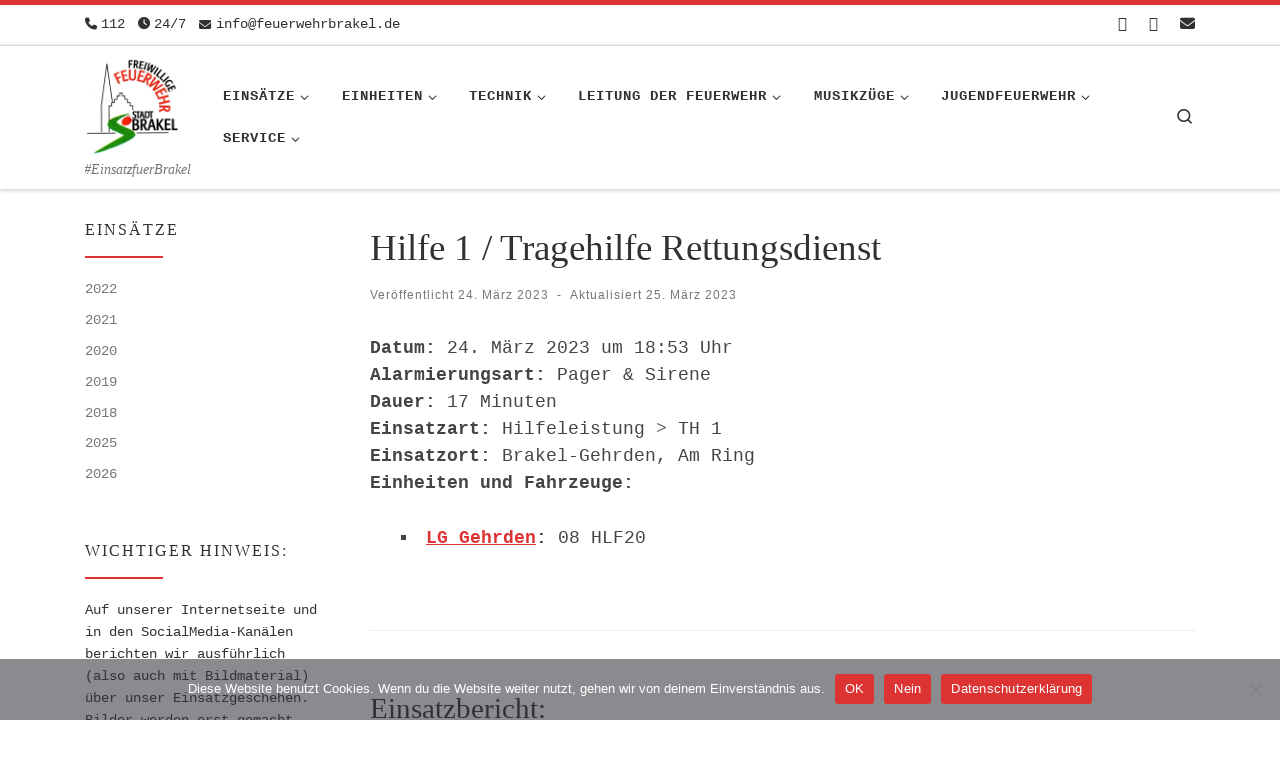

--- FILE ---
content_type: text/html; charset=UTF-8
request_url: https://www.feuerwehrbrakel.de/einsatzberichte/hilfe-1-tragehilfe-rettungsdienst/
body_size: 111853
content:
<!DOCTYPE html>
<!--[if IE 7]>
<html class="ie ie7" lang="de">
<![endif]-->
<!--[if IE 8]>
<html class="ie ie8" lang="de">
<![endif]-->
<!--[if !(IE 7) | !(IE 8)  ]><!-->
<html lang="de" class="no-js">
<!--<![endif]-->
  <head>
  <meta charset="UTF-8" />
  <meta http-equiv="X-UA-Compatible" content="IE=EDGE" />
  <meta name="viewport" content="width=device-width, initial-scale=1.0" />
  <link rel="profile"  href="https://gmpg.org/xfn/11" />
  <link rel="pingback" href="https://www.feuerwehrbrakel.de/xmlrpc.php" />
<script>(function(html){html.className = html.className.replace(/\bno-js\b/,'js')})(document.documentElement);</script>
        <style id="wfc-base-style" type="text/css">
             .wfc-reset-menu-item-first-letter .navbar .nav>li>a:first-letter {font-size: inherit;}.format-icon:before {color: #5A5A5A;}article .format-icon.tc-hide-icon:before, .safari article.format-video .format-icon.tc-hide-icon:before, .chrome article.format-video .format-icon.tc-hide-icon:before, .safari article.format-image .format-icon.tc-hide-icon:before, .chrome article.format-image .format-icon.tc-hide-icon:before, .safari article.format-gallery .format-icon.tc-hide-icon:before, .safari article.attachment .format-icon.tc-hide-icon:before, .chrome article.format-gallery .format-icon.tc-hide-icon:before, .chrome article.attachment .format-icon.tc-hide-icon:before {content: none!important;}h2#tc-comment-title.tc-hide-icon:before {content: none!important;}.archive .archive-header h1.format-icon.tc-hide-icon:before {content: none!important;}.tc-sidebar h3.widget-title.tc-hide-icon:before {content: none!important;}.footer-widgets h3.widget-title.tc-hide-icon:before {content: none!important;}.tc-hide-icon i, i.tc-hide-icon {display: none !important;}.carousel-control {font-family: "Helvetica Neue", Helvetica, Arial, sans-serif;}.social-block a {font-size: 18px;}footer#footer .colophon .social-block a {font-size: 16px;}.social-block.widget_social a {font-size: 14px;}
        </style>
        <title>Hilfe 1 / Tragehilfe Rettungsdienst &#8211; Freiwillige Feuerwehr Stadt Brakel</title>
<meta name='robots' content='max-image-preview:large' />
<link rel="alternate" type="application/rss+xml" title="Freiwillige Feuerwehr Stadt Brakel &raquo; Feed" href="https://www.feuerwehrbrakel.de/feed/" />
<link rel="alternate" type="application/rss+xml" title="Freiwillige Feuerwehr Stadt Brakel &raquo; Kommentar-Feed" href="https://www.feuerwehrbrakel.de/comments/feed/" />
<link rel="alternate" title="oEmbed (JSON)" type="application/json+oembed" href="https://www.feuerwehrbrakel.de/wp-json/oembed/1.0/embed?url=https%3A%2F%2Fwww.feuerwehrbrakel.de%2Feinsatzberichte%2Fhilfe-1-tragehilfe-rettungsdienst%2F" />
<link rel="alternate" title="oEmbed (XML)" type="text/xml+oembed" href="https://www.feuerwehrbrakel.de/wp-json/oembed/1.0/embed?url=https%3A%2F%2Fwww.feuerwehrbrakel.de%2Feinsatzberichte%2Fhilfe-1-tragehilfe-rettungsdienst%2F&#038;format=xml" />
<style id='wp-img-auto-sizes-contain-inline-css'>
img:is([sizes=auto i],[sizes^="auto," i]){contain-intrinsic-size:3000px 1500px}
/*# sourceURL=wp-img-auto-sizes-contain-inline-css */
</style>
<link rel='stylesheet' id='pt-cv-public-style-css' href='https://www.feuerwehrbrakel.de/wp-content/plugins/content-views-query-and-display-post-page/public/assets/css/cv.css?ver=4.2.1' media='all' />
<link rel='stylesheet' id='sbi_styles-css' href='https://www.feuerwehrbrakel.de/wp-content/plugins/instagram-feed/css/sbi-styles.min.css?ver=6.10.0' media='all' />
<style id='wp-emoji-styles-inline-css'>

	img.wp-smiley, img.emoji {
		display: inline !important;
		border: none !important;
		box-shadow: none !important;
		height: 1em !important;
		width: 1em !important;
		margin: 0 0.07em !important;
		vertical-align: -0.1em !important;
		background: none !important;
		padding: 0 !important;
	}
/*# sourceURL=wp-emoji-styles-inline-css */
</style>
<style id='wp-block-library-inline-css'>
:root{--wp-block-synced-color:#7a00df;--wp-block-synced-color--rgb:122,0,223;--wp-bound-block-color:var(--wp-block-synced-color);--wp-editor-canvas-background:#ddd;--wp-admin-theme-color:#007cba;--wp-admin-theme-color--rgb:0,124,186;--wp-admin-theme-color-darker-10:#006ba1;--wp-admin-theme-color-darker-10--rgb:0,107,160.5;--wp-admin-theme-color-darker-20:#005a87;--wp-admin-theme-color-darker-20--rgb:0,90,135;--wp-admin-border-width-focus:2px}@media (min-resolution:192dpi){:root{--wp-admin-border-width-focus:1.5px}}.wp-element-button{cursor:pointer}:root .has-very-light-gray-background-color{background-color:#eee}:root .has-very-dark-gray-background-color{background-color:#313131}:root .has-very-light-gray-color{color:#eee}:root .has-very-dark-gray-color{color:#313131}:root .has-vivid-green-cyan-to-vivid-cyan-blue-gradient-background{background:linear-gradient(135deg,#00d084,#0693e3)}:root .has-purple-crush-gradient-background{background:linear-gradient(135deg,#34e2e4,#4721fb 50%,#ab1dfe)}:root .has-hazy-dawn-gradient-background{background:linear-gradient(135deg,#faaca8,#dad0ec)}:root .has-subdued-olive-gradient-background{background:linear-gradient(135deg,#fafae1,#67a671)}:root .has-atomic-cream-gradient-background{background:linear-gradient(135deg,#fdd79a,#004a59)}:root .has-nightshade-gradient-background{background:linear-gradient(135deg,#330968,#31cdcf)}:root .has-midnight-gradient-background{background:linear-gradient(135deg,#020381,#2874fc)}:root{--wp--preset--font-size--normal:16px;--wp--preset--font-size--huge:42px}.has-regular-font-size{font-size:1em}.has-larger-font-size{font-size:2.625em}.has-normal-font-size{font-size:var(--wp--preset--font-size--normal)}.has-huge-font-size{font-size:var(--wp--preset--font-size--huge)}.has-text-align-center{text-align:center}.has-text-align-left{text-align:left}.has-text-align-right{text-align:right}.has-fit-text{white-space:nowrap!important}#end-resizable-editor-section{display:none}.aligncenter{clear:both}.items-justified-left{justify-content:flex-start}.items-justified-center{justify-content:center}.items-justified-right{justify-content:flex-end}.items-justified-space-between{justify-content:space-between}.screen-reader-text{border:0;clip-path:inset(50%);height:1px;margin:-1px;overflow:hidden;padding:0;position:absolute;width:1px;word-wrap:normal!important}.screen-reader-text:focus{background-color:#ddd;clip-path:none;color:#444;display:block;font-size:1em;height:auto;left:5px;line-height:normal;padding:15px 23px 14px;text-decoration:none;top:5px;width:auto;z-index:100000}html :where(.has-border-color){border-style:solid}html :where([style*=border-top-color]){border-top-style:solid}html :where([style*=border-right-color]){border-right-style:solid}html :where([style*=border-bottom-color]){border-bottom-style:solid}html :where([style*=border-left-color]){border-left-style:solid}html :where([style*=border-width]){border-style:solid}html :where([style*=border-top-width]){border-top-style:solid}html :where([style*=border-right-width]){border-right-style:solid}html :where([style*=border-bottom-width]){border-bottom-style:solid}html :where([style*=border-left-width]){border-left-style:solid}html :where(img[class*=wp-image-]){height:auto;max-width:100%}:where(figure){margin:0 0 1em}html :where(.is-position-sticky){--wp-admin--admin-bar--position-offset:var(--wp-admin--admin-bar--height,0px)}@media screen and (max-width:600px){html :where(.is-position-sticky){--wp-admin--admin-bar--position-offset:0px}}

/*# sourceURL=wp-block-library-inline-css */
</style><style id='wp-block-paragraph-inline-css'>
.is-small-text{font-size:.875em}.is-regular-text{font-size:1em}.is-large-text{font-size:2.25em}.is-larger-text{font-size:3em}.has-drop-cap:not(:focus):first-letter{float:left;font-size:8.4em;font-style:normal;font-weight:100;line-height:.68;margin:.05em .1em 0 0;text-transform:uppercase}body.rtl .has-drop-cap:not(:focus):first-letter{float:none;margin-left:.1em}p.has-drop-cap.has-background{overflow:hidden}:root :where(p.has-background){padding:1.25em 2.375em}:where(p.has-text-color:not(.has-link-color)) a{color:inherit}p.has-text-align-left[style*="writing-mode:vertical-lr"],p.has-text-align-right[style*="writing-mode:vertical-rl"]{rotate:180deg}
/*# sourceURL=https://www.feuerwehrbrakel.de/wp-includes/blocks/paragraph/style.min.css */
</style>
<style id='global-styles-inline-css'>
:root{--wp--preset--aspect-ratio--square: 1;--wp--preset--aspect-ratio--4-3: 4/3;--wp--preset--aspect-ratio--3-4: 3/4;--wp--preset--aspect-ratio--3-2: 3/2;--wp--preset--aspect-ratio--2-3: 2/3;--wp--preset--aspect-ratio--16-9: 16/9;--wp--preset--aspect-ratio--9-16: 9/16;--wp--preset--color--black: #000000;--wp--preset--color--cyan-bluish-gray: #abb8c3;--wp--preset--color--white: #ffffff;--wp--preset--color--pale-pink: #f78da7;--wp--preset--color--vivid-red: #cf2e2e;--wp--preset--color--luminous-vivid-orange: #ff6900;--wp--preset--color--luminous-vivid-amber: #fcb900;--wp--preset--color--light-green-cyan: #7bdcb5;--wp--preset--color--vivid-green-cyan: #00d084;--wp--preset--color--pale-cyan-blue: #8ed1fc;--wp--preset--color--vivid-cyan-blue: #0693e3;--wp--preset--color--vivid-purple: #9b51e0;--wp--preset--gradient--vivid-cyan-blue-to-vivid-purple: linear-gradient(135deg,rgb(6,147,227) 0%,rgb(155,81,224) 100%);--wp--preset--gradient--light-green-cyan-to-vivid-green-cyan: linear-gradient(135deg,rgb(122,220,180) 0%,rgb(0,208,130) 100%);--wp--preset--gradient--luminous-vivid-amber-to-luminous-vivid-orange: linear-gradient(135deg,rgb(252,185,0) 0%,rgb(255,105,0) 100%);--wp--preset--gradient--luminous-vivid-orange-to-vivid-red: linear-gradient(135deg,rgb(255,105,0) 0%,rgb(207,46,46) 100%);--wp--preset--gradient--very-light-gray-to-cyan-bluish-gray: linear-gradient(135deg,rgb(238,238,238) 0%,rgb(169,184,195) 100%);--wp--preset--gradient--cool-to-warm-spectrum: linear-gradient(135deg,rgb(74,234,220) 0%,rgb(151,120,209) 20%,rgb(207,42,186) 40%,rgb(238,44,130) 60%,rgb(251,105,98) 80%,rgb(254,248,76) 100%);--wp--preset--gradient--blush-light-purple: linear-gradient(135deg,rgb(255,206,236) 0%,rgb(152,150,240) 100%);--wp--preset--gradient--blush-bordeaux: linear-gradient(135deg,rgb(254,205,165) 0%,rgb(254,45,45) 50%,rgb(107,0,62) 100%);--wp--preset--gradient--luminous-dusk: linear-gradient(135deg,rgb(255,203,112) 0%,rgb(199,81,192) 50%,rgb(65,88,208) 100%);--wp--preset--gradient--pale-ocean: linear-gradient(135deg,rgb(255,245,203) 0%,rgb(182,227,212) 50%,rgb(51,167,181) 100%);--wp--preset--gradient--electric-grass: linear-gradient(135deg,rgb(202,248,128) 0%,rgb(113,206,126) 100%);--wp--preset--gradient--midnight: linear-gradient(135deg,rgb(2,3,129) 0%,rgb(40,116,252) 100%);--wp--preset--font-size--small: 13px;--wp--preset--font-size--medium: 20px;--wp--preset--font-size--large: 36px;--wp--preset--font-size--x-large: 42px;--wp--preset--spacing--20: 0.44rem;--wp--preset--spacing--30: 0.67rem;--wp--preset--spacing--40: 1rem;--wp--preset--spacing--50: 1.5rem;--wp--preset--spacing--60: 2.25rem;--wp--preset--spacing--70: 3.38rem;--wp--preset--spacing--80: 5.06rem;--wp--preset--shadow--natural: 6px 6px 9px rgba(0, 0, 0, 0.2);--wp--preset--shadow--deep: 12px 12px 50px rgba(0, 0, 0, 0.4);--wp--preset--shadow--sharp: 6px 6px 0px rgba(0, 0, 0, 0.2);--wp--preset--shadow--outlined: 6px 6px 0px -3px rgb(255, 255, 255), 6px 6px rgb(0, 0, 0);--wp--preset--shadow--crisp: 6px 6px 0px rgb(0, 0, 0);}:where(.is-layout-flex){gap: 0.5em;}:where(.is-layout-grid){gap: 0.5em;}body .is-layout-flex{display: flex;}.is-layout-flex{flex-wrap: wrap;align-items: center;}.is-layout-flex > :is(*, div){margin: 0;}body .is-layout-grid{display: grid;}.is-layout-grid > :is(*, div){margin: 0;}:where(.wp-block-columns.is-layout-flex){gap: 2em;}:where(.wp-block-columns.is-layout-grid){gap: 2em;}:where(.wp-block-post-template.is-layout-flex){gap: 1.25em;}:where(.wp-block-post-template.is-layout-grid){gap: 1.25em;}.has-black-color{color: var(--wp--preset--color--black) !important;}.has-cyan-bluish-gray-color{color: var(--wp--preset--color--cyan-bluish-gray) !important;}.has-white-color{color: var(--wp--preset--color--white) !important;}.has-pale-pink-color{color: var(--wp--preset--color--pale-pink) !important;}.has-vivid-red-color{color: var(--wp--preset--color--vivid-red) !important;}.has-luminous-vivid-orange-color{color: var(--wp--preset--color--luminous-vivid-orange) !important;}.has-luminous-vivid-amber-color{color: var(--wp--preset--color--luminous-vivid-amber) !important;}.has-light-green-cyan-color{color: var(--wp--preset--color--light-green-cyan) !important;}.has-vivid-green-cyan-color{color: var(--wp--preset--color--vivid-green-cyan) !important;}.has-pale-cyan-blue-color{color: var(--wp--preset--color--pale-cyan-blue) !important;}.has-vivid-cyan-blue-color{color: var(--wp--preset--color--vivid-cyan-blue) !important;}.has-vivid-purple-color{color: var(--wp--preset--color--vivid-purple) !important;}.has-black-background-color{background-color: var(--wp--preset--color--black) !important;}.has-cyan-bluish-gray-background-color{background-color: var(--wp--preset--color--cyan-bluish-gray) !important;}.has-white-background-color{background-color: var(--wp--preset--color--white) !important;}.has-pale-pink-background-color{background-color: var(--wp--preset--color--pale-pink) !important;}.has-vivid-red-background-color{background-color: var(--wp--preset--color--vivid-red) !important;}.has-luminous-vivid-orange-background-color{background-color: var(--wp--preset--color--luminous-vivid-orange) !important;}.has-luminous-vivid-amber-background-color{background-color: var(--wp--preset--color--luminous-vivid-amber) !important;}.has-light-green-cyan-background-color{background-color: var(--wp--preset--color--light-green-cyan) !important;}.has-vivid-green-cyan-background-color{background-color: var(--wp--preset--color--vivid-green-cyan) !important;}.has-pale-cyan-blue-background-color{background-color: var(--wp--preset--color--pale-cyan-blue) !important;}.has-vivid-cyan-blue-background-color{background-color: var(--wp--preset--color--vivid-cyan-blue) !important;}.has-vivid-purple-background-color{background-color: var(--wp--preset--color--vivid-purple) !important;}.has-black-border-color{border-color: var(--wp--preset--color--black) !important;}.has-cyan-bluish-gray-border-color{border-color: var(--wp--preset--color--cyan-bluish-gray) !important;}.has-white-border-color{border-color: var(--wp--preset--color--white) !important;}.has-pale-pink-border-color{border-color: var(--wp--preset--color--pale-pink) !important;}.has-vivid-red-border-color{border-color: var(--wp--preset--color--vivid-red) !important;}.has-luminous-vivid-orange-border-color{border-color: var(--wp--preset--color--luminous-vivid-orange) !important;}.has-luminous-vivid-amber-border-color{border-color: var(--wp--preset--color--luminous-vivid-amber) !important;}.has-light-green-cyan-border-color{border-color: var(--wp--preset--color--light-green-cyan) !important;}.has-vivid-green-cyan-border-color{border-color: var(--wp--preset--color--vivid-green-cyan) !important;}.has-pale-cyan-blue-border-color{border-color: var(--wp--preset--color--pale-cyan-blue) !important;}.has-vivid-cyan-blue-border-color{border-color: var(--wp--preset--color--vivid-cyan-blue) !important;}.has-vivid-purple-border-color{border-color: var(--wp--preset--color--vivid-purple) !important;}.has-vivid-cyan-blue-to-vivid-purple-gradient-background{background: var(--wp--preset--gradient--vivid-cyan-blue-to-vivid-purple) !important;}.has-light-green-cyan-to-vivid-green-cyan-gradient-background{background: var(--wp--preset--gradient--light-green-cyan-to-vivid-green-cyan) !important;}.has-luminous-vivid-amber-to-luminous-vivid-orange-gradient-background{background: var(--wp--preset--gradient--luminous-vivid-amber-to-luminous-vivid-orange) !important;}.has-luminous-vivid-orange-to-vivid-red-gradient-background{background: var(--wp--preset--gradient--luminous-vivid-orange-to-vivid-red) !important;}.has-very-light-gray-to-cyan-bluish-gray-gradient-background{background: var(--wp--preset--gradient--very-light-gray-to-cyan-bluish-gray) !important;}.has-cool-to-warm-spectrum-gradient-background{background: var(--wp--preset--gradient--cool-to-warm-spectrum) !important;}.has-blush-light-purple-gradient-background{background: var(--wp--preset--gradient--blush-light-purple) !important;}.has-blush-bordeaux-gradient-background{background: var(--wp--preset--gradient--blush-bordeaux) !important;}.has-luminous-dusk-gradient-background{background: var(--wp--preset--gradient--luminous-dusk) !important;}.has-pale-ocean-gradient-background{background: var(--wp--preset--gradient--pale-ocean) !important;}.has-electric-grass-gradient-background{background: var(--wp--preset--gradient--electric-grass) !important;}.has-midnight-gradient-background{background: var(--wp--preset--gradient--midnight) !important;}.has-small-font-size{font-size: var(--wp--preset--font-size--small) !important;}.has-medium-font-size{font-size: var(--wp--preset--font-size--medium) !important;}.has-large-font-size{font-size: var(--wp--preset--font-size--large) !important;}.has-x-large-font-size{font-size: var(--wp--preset--font-size--x-large) !important;}
/*# sourceURL=global-styles-inline-css */
</style>

<style id='classic-theme-styles-inline-css'>
/*! This file is auto-generated */
.wp-block-button__link{color:#fff;background-color:#32373c;border-radius:9999px;box-shadow:none;text-decoration:none;padding:calc(.667em + 2px) calc(1.333em + 2px);font-size:1.125em}.wp-block-file__button{background:#32373c;color:#fff;text-decoration:none}
/*# sourceURL=/wp-includes/css/classic-themes.min.css */
</style>
<link rel='stylesheet' id='contact-form-7-css' href='https://www.feuerwehrbrakel.de/wp-content/plugins/contact-form-7/includes/css/styles.css?ver=6.1.4' media='all' />
<link rel='stylesheet' id='cookie-notice-front-css' href='https://www.feuerwehrbrakel.de/wp-content/plugins/cookie-notice/css/front.min.css?ver=2.5.11' media='all' />
<link rel='stylesheet' id='widgetopts-styles-css' href='https://www.feuerwehrbrakel.de/wp-content/plugins/widget-options/assets/css/widget-options.css?ver=4.1.3' media='all' />
<link rel='stylesheet' id='cff-css' href='https://www.feuerwehrbrakel.de/wp-content/plugins/custom-facebook-feed/assets/css/cff-style.min.css?ver=4.3.4' media='all' />
<link rel='stylesheet' id='sb-font-awesome-css' href='https://www.feuerwehrbrakel.de/wp-content/plugins/custom-facebook-feed/assets/css/font-awesome.min.css?ver=4.7.0' media='all' />
<link rel='stylesheet' id='customizr-main-css' href='https://www.feuerwehrbrakel.de/wp-content/themes/customizr-pro/assets/front/css/style.min.css?ver=2.4.27' media='all' />
<style id='customizr-main-inline-css'>
::-moz-selection{background-color:#dd3333}::selection{background-color:#dd3333}a,.btn-skin:active,.btn-skin:focus,.btn-skin:hover,.btn-skin.inverted,.grid-container__classic .post-type__icon,.post-type__icon:hover .icn-format,.grid-container__classic .post-type__icon:hover .icn-format,[class*='grid-container__'] .entry-title a.czr-title:hover,input[type=checkbox]:checked::before{color:#dd3333}.czr-css-loader > div ,.btn-skin,.btn-skin:active,.btn-skin:focus,.btn-skin:hover,.btn-skin-h-dark,.btn-skin-h-dark.inverted:active,.btn-skin-h-dark.inverted:focus,.btn-skin-h-dark.inverted:hover{border-color:#dd3333}.tc-header.border-top{border-top-color:#dd3333}[class*='grid-container__'] .entry-title a:hover::after,.grid-container__classic .post-type__icon,.btn-skin,.btn-skin.inverted:active,.btn-skin.inverted:focus,.btn-skin.inverted:hover,.btn-skin-h-dark,.btn-skin-h-dark.inverted:active,.btn-skin-h-dark.inverted:focus,.btn-skin-h-dark.inverted:hover,.sidebar .widget-title::after,input[type=radio]:checked::before{background-color:#dd3333}.btn-skin-light:active,.btn-skin-light:focus,.btn-skin-light:hover,.btn-skin-light.inverted{color:#e87575}input:not([type='submit']):not([type='button']):not([type='number']):not([type='checkbox']):not([type='radio']):focus,textarea:focus,.btn-skin-light,.btn-skin-light.inverted,.btn-skin-light:active,.btn-skin-light:focus,.btn-skin-light:hover,.btn-skin-light.inverted:active,.btn-skin-light.inverted:focus,.btn-skin-light.inverted:hover{border-color:#e87575}.btn-skin-light,.btn-skin-light.inverted:active,.btn-skin-light.inverted:focus,.btn-skin-light.inverted:hover{background-color:#e87575}.btn-skin-lightest:active,.btn-skin-lightest:focus,.btn-skin-lightest:hover,.btn-skin-lightest.inverted{color:#ec8a8a}.btn-skin-lightest,.btn-skin-lightest.inverted,.btn-skin-lightest:active,.btn-skin-lightest:focus,.btn-skin-lightest:hover,.btn-skin-lightest.inverted:active,.btn-skin-lightest.inverted:focus,.btn-skin-lightest.inverted:hover{border-color:#ec8a8a}.btn-skin-lightest,.btn-skin-lightest.inverted:active,.btn-skin-lightest.inverted:focus,.btn-skin-lightest.inverted:hover{background-color:#ec8a8a}.pagination,a:hover,a:focus,a:active,.btn-skin-dark:active,.btn-skin-dark:focus,.btn-skin-dark:hover,.btn-skin-dark.inverted,.btn-skin-dark-oh:active,.btn-skin-dark-oh:focus,.btn-skin-dark-oh:hover,.post-info a:not(.btn):hover,.grid-container__classic .post-type__icon .icn-format,[class*='grid-container__'] .hover .entry-title a,.widget-area a:not(.btn):hover,a.czr-format-link:hover,.format-link.hover a.czr-format-link,button[type=submit]:hover,button[type=submit]:active,button[type=submit]:focus,input[type=submit]:hover,input[type=submit]:active,input[type=submit]:focus,.tabs .nav-link:hover,.tabs .nav-link.active,.tabs .nav-link.active:hover,.tabs .nav-link.active:focus{color:#b51e1e}.grid-container__classic.tc-grid-border .grid__item,.btn-skin-dark,.btn-skin-dark.inverted,button[type=submit],input[type=submit],.btn-skin-dark:active,.btn-skin-dark:focus,.btn-skin-dark:hover,.btn-skin-dark.inverted:active,.btn-skin-dark.inverted:focus,.btn-skin-dark.inverted:hover,.btn-skin-h-dark:active,.btn-skin-h-dark:focus,.btn-skin-h-dark:hover,.btn-skin-h-dark.inverted,.btn-skin-h-dark.inverted,.btn-skin-h-dark.inverted,.btn-skin-dark-oh:active,.btn-skin-dark-oh:focus,.btn-skin-dark-oh:hover,.btn-skin-dark-oh.inverted:active,.btn-skin-dark-oh.inverted:focus,.btn-skin-dark-oh.inverted:hover,button[type=submit]:hover,button[type=submit]:active,button[type=submit]:focus,input[type=submit]:hover,input[type=submit]:active,input[type=submit]:focus{border-color:#b51e1e}.btn-skin-dark,.btn-skin-dark.inverted:active,.btn-skin-dark.inverted:focus,.btn-skin-dark.inverted:hover,.btn-skin-h-dark:active,.btn-skin-h-dark:focus,.btn-skin-h-dark:hover,.btn-skin-h-dark.inverted,.btn-skin-h-dark.inverted,.btn-skin-h-dark.inverted,.btn-skin-dark-oh.inverted:active,.btn-skin-dark-oh.inverted:focus,.btn-skin-dark-oh.inverted:hover,.grid-container__classic .post-type__icon:hover,button[type=submit],input[type=submit],.czr-link-hover-underline .widgets-list-layout-links a:not(.btn)::before,.czr-link-hover-underline .widget_archive a:not(.btn)::before,.czr-link-hover-underline .widget_nav_menu a:not(.btn)::before,.czr-link-hover-underline .widget_rss ul a:not(.btn)::before,.czr-link-hover-underline .widget_recent_entries a:not(.btn)::before,.czr-link-hover-underline .widget_categories a:not(.btn)::before,.czr-link-hover-underline .widget_meta a:not(.btn)::before,.czr-link-hover-underline .widget_recent_comments a:not(.btn)::before,.czr-link-hover-underline .widget_pages a:not(.btn)::before,.czr-link-hover-underline .widget_calendar a:not(.btn)::before,[class*='grid-container__'] .hover .entry-title a::after,a.czr-format-link::before,.comment-author a::before,.comment-link::before,.tabs .nav-link.active::before{background-color:#b51e1e}.btn-skin-dark-shaded:active,.btn-skin-dark-shaded:focus,.btn-skin-dark-shaded:hover,.btn-skin-dark-shaded.inverted{background-color:rgba(181,30,30,0.2)}.btn-skin-dark-shaded,.btn-skin-dark-shaded.inverted:active,.btn-skin-dark-shaded.inverted:focus,.btn-skin-dark-shaded.inverted:hover{background-color:rgba(181,30,30,0.8)}.navbar-brand,.header-tagline,h1,h2,h3,.tc-dropcap { font-family : 'Lucida Sans Unicode','Lucida Grande','sans-serif'; }
body { font-family : 'Courier New','Courier New','Courier','monospace'; }

.tc-header.border-top { border-top-width: 5px; border-top-style: solid }
#czr-push-footer { display: none; visibility: hidden; }
        .czr-sticky-footer #czr-push-footer.sticky-footer-enabled { display: block; }
        
/*# sourceURL=customizr-main-inline-css */
</style>
<link rel='stylesheet' id='font-awesome-css' href='https://www.feuerwehrbrakel.de/wp-content/plugins/wetterwarner/resources/font-awesome/css/font-awesome.min.css?ver=1745591650' media='all' />
<link rel='stylesheet' id='style-frontend-css' href='https://www.feuerwehrbrakel.de/wp-content/plugins/wetterwarner/css/style-frontend.css?ver=1745591650' media='all' />
<link rel='stylesheet' id='weather-icons-css' href='https://www.feuerwehrbrakel.de/wp-content/plugins/wetterwarner/resources/weather-icons/css/weather-icons.min.css?ver=1745591651' media='all' />
<link rel='stylesheet' id='einsatzverwaltung-font-awesome-css' href='https://www.feuerwehrbrakel.de/wp-content/plugins/einsatzverwaltung/font-awesome/css/fontawesome.min.css?ver=6.2.1' media='all' />
<link rel='stylesheet' id='einsatzverwaltung-font-awesome-solid-css' href='https://www.feuerwehrbrakel.de/wp-content/plugins/einsatzverwaltung/font-awesome/css/solid.min.css?ver=6.2.1' media='all' />
<link rel='stylesheet' id='einsatzverwaltung-frontend-css' href='https://www.feuerwehrbrakel.de/wp-content/plugins/einsatzverwaltung/css/style-frontend.css?ver=1.12.0' media='all' />
<style id='einsatzverwaltung-frontend-inline-css'>
.einsatzverwaltung-reportlist tr.report:nth-child(even) { background-color: #eee; }
/*# sourceURL=einsatzverwaltung-frontend-inline-css */
</style>
<script src="https://www.feuerwehrbrakel.de/wp-includes/js/jquery/jquery.min.js?ver=3.7.1" id="jquery-core-js"></script>
<script src="https://www.feuerwehrbrakel.de/wp-includes/js/jquery/jquery-migrate.min.js?ver=3.4.1" id="jquery-migrate-js"></script>
<script id="cookie-notice-front-js-before">
var cnArgs = {"ajaxUrl":"https:\/\/www.feuerwehrbrakel.de\/wp-admin\/admin-ajax.php","nonce":"54b719ded9","hideEffect":"fade","position":"bottom","onScroll":false,"onScrollOffset":100,"onClick":false,"cookieName":"cookie_notice_accepted","cookieTime":2592000,"cookieTimeRejected":2592000,"globalCookie":false,"redirection":true,"cache":false,"revokeCookies":false,"revokeCookiesOpt":"automatic"};

//# sourceURL=cookie-notice-front-js-before
</script>
<script src="https://www.feuerwehrbrakel.de/wp-content/plugins/cookie-notice/js/front.min.js?ver=2.5.11" id="cookie-notice-front-js"></script>
<script src="https://www.feuerwehrbrakel.de/wp-content/plugins/strato-assistant/js/cookies.js?ver=1645547932" id="strato-assistant-wp-cookies-js"></script>
<script src="https://www.feuerwehrbrakel.de/wp-content/themes/customizr-pro/assets/front/js/libs/modernizr.min.js?ver=2.4.27" id="modernizr-js"></script>
<script src="https://www.feuerwehrbrakel.de/wp-includes/js/underscore.min.js?ver=1.13.7" id="underscore-js"></script>
<script id="tc-scripts-js-extra">
var CZRParams = {"assetsPath":"https://www.feuerwehrbrakel.de/wp-content/themes/customizr-pro/assets/front/","mainScriptUrl":"https://www.feuerwehrbrakel.de/wp-content/themes/customizr-pro/assets/front/js/tc-scripts.min.js?2.4.27","deferFontAwesome":"1","fontAwesomeUrl":"https://www.feuerwehrbrakel.de/wp-content/themes/customizr-pro/assets/shared/fonts/fa/css/fontawesome-all.min.css?2.4.27","_disabled":[],"centerSliderImg":"1","isLightBoxEnabled":"1","SmoothScroll":{"Enabled":true,"Options":{"touchpadSupport":false}},"isAnchorScrollEnabled":"","anchorSmoothScrollExclude":{"simple":["[class*=edd]",".carousel-control","[data-toggle=\"modal\"]","[data-toggle=\"dropdown\"]","[data-toggle=\"czr-dropdown\"]","[data-toggle=\"tooltip\"]","[data-toggle=\"popover\"]","[data-toggle=\"collapse\"]","[data-toggle=\"czr-collapse\"]","[data-toggle=\"tab\"]","[data-toggle=\"pill\"]","[data-toggle=\"czr-pill\"]","[class*=upme]","[class*=um-]"],"deep":{"classes":[],"ids":[]}},"timerOnScrollAllBrowsers":"1","centerAllImg":"1","HasComments":"","LoadModernizr":"1","stickyHeader":"","extLinksStyle":"","extLinksTargetExt":"","extLinksSkipSelectors":{"classes":["btn","button"],"ids":[]},"dropcapEnabled":"","dropcapWhere":{"post":"","page":""},"dropcapMinWords":"","dropcapSkipSelectors":{"tags":["IMG","IFRAME","H1","H2","H3","H4","H5","H6","BLOCKQUOTE","UL","OL"],"classes":["btn"],"id":[]},"imgSmartLoadEnabled":"1","imgSmartLoadOpts":{"parentSelectors":["[class*=grid-container], .article-container",".__before_main_wrapper",".widget-front",".post-related-articles",".tc-singular-thumbnail-wrapper",".sek-module-inner"],"opts":{"excludeImg":[".tc-holder-img"]}},"imgSmartLoadsForSliders":"1","pluginCompats":[],"isWPMobile":"","menuStickyUserSettings":{"desktop":"stick_up","mobile":"stick_up"},"adminAjaxUrl":"https://www.feuerwehrbrakel.de/wp-admin/admin-ajax.php","ajaxUrl":"https://www.feuerwehrbrakel.de/?czrajax=1","frontNonce":{"id":"CZRFrontNonce","handle":"32ebed6060"},"isDevMode":"","isModernStyle":"1","i18n":{"Permanently dismiss":"Dauerhaft ausblenden"},"frontNotifications":{"welcome":{"enabled":false,"content":"","dismissAction":"dismiss_welcome_note_front"}},"preloadGfonts":"1","googleFonts":null,"version":"2.4.27"};
//# sourceURL=tc-scripts-js-extra
</script>
<script src="https://www.feuerwehrbrakel.de/wp-content/themes/customizr-pro/assets/front/js/tc-scripts.min.js?ver=2.4.27" id="tc-scripts-js" defer></script>
<script src="https://www.feuerwehrbrakel.de/wp-content/plugins/einsatzverwaltung/js/reportlist.js?ver=6.9" id="einsatzverwaltung-reportlist-js"></script>
<link rel="https://api.w.org/" href="https://www.feuerwehrbrakel.de/wp-json/" /><link rel="alternate" title="JSON" type="application/json" href="https://www.feuerwehrbrakel.de/wp-json/wp/v2/einsatz/4654" /><link rel="EditURI" type="application/rsd+xml" title="RSD" href="https://www.feuerwehrbrakel.de/xmlrpc.php?rsd" />
<meta name="generator" content="WordPress 6.9" />
<link rel="canonical" href="https://www.feuerwehrbrakel.de/einsatzberichte/hilfe-1-tragehilfe-rettungsdienst/" />
<link rel='shortlink' href='https://www.feuerwehrbrakel.de/?p=4654' />
              <link rel="preload" as="font" type="font/woff2" href="https://www.feuerwehrbrakel.de/wp-content/themes/customizr-pro/assets/shared/fonts/customizr/customizr.woff2?128396981" crossorigin="anonymous"/>
            <link rel="icon" href="https://www.feuerwehrbrakel.de/wp-content/uploads/2021/09/Feuerwehr-Brakel-logo-150x150.jpg" sizes="32x32" />
<link rel="icon" href="https://www.feuerwehrbrakel.de/wp-content/uploads/2021/09/Feuerwehr-Brakel-logo.jpg" sizes="192x192" />
<link rel="apple-touch-icon" href="https://www.feuerwehrbrakel.de/wp-content/uploads/2021/09/Feuerwehr-Brakel-logo.jpg" />
<meta name="msapplication-TileImage" content="https://www.feuerwehrbrakel.de/wp-content/uploads/2021/09/Feuerwehr-Brakel-logo.jpg" />
</head>

  <body class="wp-singular einsatz-template-default single single-einsatz postid-4654 wp-custom-logo wp-embed-responsive wp-theme-customizr-pro cookies-not-set czr-link-hover-underline header-skin-light footer-skin-dark czr-l-sidebar tc-center-images czr-full-layout customizr-pro-2-4-27 czr-sticky-footer">
          <a class="screen-reader-text skip-link" href="#content">Zum Inhalt springen</a>
    
    
    <div id="tc-page-wrap" class="">

      <header class="tpnav-header__header tc-header sl-logo_left sticky-brand-shrink-on sticky-transparent border-top czr-submenu-fade czr-submenu-move" >
    <div class="topbar-navbar__wrapper " >
  <div class="container">
        <div class="row flex-row flex-lg-nowrap justify-content-start justify-content-lg-end align-items-center topbar-navbar__row">
      <div class="topbar-contact__info col col-auto">
    <ul class="czr-contact-info nav header-contact__info" >
  <li ><a class="ci-phone" href="tel:112" title="112"><i class="fas fa-phone"></i><span>112</span></a></li> <li ><span class="ci-oh"><i class="fas fa-clock"></i><span>24/7</span></span></li> <li ><a class="ci-mail" href="mailto:info@feuerwehrbrakel.de" title="info@feuerwehrbrakel.de"><i class="fas fa-envelope"></i><span>info@feuerwehrbrakel.de</span></a></li></ul></div>                          <div class="topbar-nav__socials social-links col col-auto d-none d-lg-block">
          <ul class="socials " >
  <li ><a rel="nofollow noopener noreferrer" class="social-icon icon-facebook-square"  title="Folge uns auf Facebook-square" aria-label="Folge uns auf Facebook-square" href="https://www.facebook.com/einsatzfuerbrakel"  target="_blank" ><i class="fab fa-facebook-square"></i></a></li> <li ><a rel="nofollow noopener noreferrer" class="social-icon icon-instagram"  title="Folge uns auf Instagram" aria-label="Folge uns auf Instagram" href="https://www.instagram.com/feuerwehrbrakel/"  target="_blank" ><i class="fab fa-instagram"></i></a></li> <li ><a rel="nofollow noopener noreferrer" class="social-icon icon-mail"  title="Schreib uns eine Email" aria-label="Schreib uns eine Email" href="mailto:info@feuerwehrbrakel.de"  target="_blank" ><i class="fas fa-envelope"></i></a></li></ul>
        </div>
                </div>
      </div>
</div>    <div class="primary-navbar__wrapper d-none d-lg-block has-horizontal-menu desktop-sticky" >
  <div class="container">
    <div class="row align-items-center flex-row primary-navbar__row">
      <div class="branding__container col col-auto" >
  <div class="branding align-items-center flex-column ">
    <div class="branding-row d-flex flex-row align-items-center align-self-start">
      <div class="navbar-brand col-auto " >
  <a class="navbar-brand-sitelogo" href="https://www.feuerwehrbrakel.de/"  aria-label="Freiwillige Feuerwehr Stadt Brakel | #EinsatzfuerBrakel" >
    <img src="https://www.feuerwehrbrakel.de/wp-content/uploads/2021/09/Feuerwehr-Brakel-logo.jpg" alt="Zurück zur Startseite" class="" width="200" height="208" style="max-width:250px;max-height:100px" data-no-retina>  </a>
</div>
      </div>
    <span class="header-tagline " >
  #EinsatzfuerBrakel</span>

  </div>
</div>
      <div class="primary-nav__container justify-content-lg-around col col-lg-auto flex-lg-column" >
  <div class="primary-nav__wrapper flex-lg-row align-items-center justify-content-end">
              <nav class="primary-nav__nav col" id="primary-nav">
          <div class="nav__menu-wrapper primary-nav__menu-wrapper justify-content-end czr-open-on-hover" >
<ul id="main-menu" class="primary-nav__menu regular-nav nav__menu nav"><li id="menu-item-3537" class="menu-item menu-item-type-custom menu-item-object-custom menu-item-has-children czr-dropdown menu-item-3537"><a data-toggle="czr-dropdown" aria-haspopup="true" aria-expanded="false" class="nav__link"><span class="nav__title">Einsätze</span><span class="caret__dropdown-toggler"><i class="icn-down-small"></i></span></a>
<ul class="dropdown-menu czr-dropdown-menu">
	<li id="menu-item-6025" class="menu-item menu-item-type-post_type menu-item-object-page dropdown-item menu-item-6025"><a href="https://www.feuerwehrbrakel.de/2026-2/" class="nav__link"><span class="nav__title">2026</span></a></li>
	<li id="menu-item-5603" class="menu-item menu-item-type-post_type menu-item-object-page dropdown-item menu-item-5603"><a href="https://www.feuerwehrbrakel.de/2025-2/" class="nav__link"><span class="nav__title">2025</span></a></li>
	<li id="menu-item-5093" class="menu-item menu-item-type-post_type menu-item-object-page dropdown-item menu-item-5093"><a href="https://www.feuerwehrbrakel.de/einsatzuebersicht/einsaetze-2024/" class="nav__link"><span class="nav__title">2024</span></a></li>
	<li id="menu-item-4544" class="menu-item menu-item-type-post_type menu-item-object-page dropdown-item menu-item-4544"><a href="https://www.feuerwehrbrakel.de/einsatzuebersicht/einsaetze-2023/" class="nav__link"><span class="nav__title">2023</span></a></li>
	<li id="menu-item-3791" class="menu-item menu-item-type-post_type menu-item-object-page dropdown-item menu-item-3791"><a href="https://www.feuerwehrbrakel.de/einsatzuebersicht/einsaetze-2022/" class="nav__link"><span class="nav__title">2022</span></a></li>
	<li id="menu-item-253" class="menu-item menu-item-type-post_type menu-item-object-page dropdown-item menu-item-253"><a href="https://www.feuerwehrbrakel.de/einsatzuebersicht/einsaetze/" class="nav__link"><span class="nav__title">2021</span></a></li>
	<li id="menu-item-3552" class="menu-item menu-item-type-post_type menu-item-object-page dropdown-item menu-item-3552"><a href="https://www.feuerwehrbrakel.de/einsatzuebersicht/einsaetze-2020/" class="nav__link"><span class="nav__title">2020</span></a></li>
	<li id="menu-item-3553" class="menu-item menu-item-type-post_type menu-item-object-page dropdown-item menu-item-3553"><a href="https://www.feuerwehrbrakel.de/einsatzuebersicht/einsaetze-2019/" class="nav__link"><span class="nav__title">2019</span></a></li>
	<li id="menu-item-3554" class="menu-item menu-item-type-post_type menu-item-object-page dropdown-item menu-item-3554"><a href="https://www.feuerwehrbrakel.de/einsatzuebersicht/einsaetze-2018/" class="nav__link"><span class="nav__title">2018</span></a></li>
</ul>
</li>
<li id="menu-item-46" class="menu-item menu-item-type-custom menu-item-object-custom menu-item-has-children czr-dropdown menu-item-46"><a data-toggle="czr-dropdown" aria-haspopup="true" aria-expanded="false" class="nav__link"><span class="nav__title">Einheiten</span><span class="caret__dropdown-toggler"><i class="icn-down-small"></i></span></a>
<ul class="dropdown-menu czr-dropdown-menu">
	<li id="menu-item-47" class="menu-item menu-item-type-custom menu-item-object-custom menu-item-has-children czr-dropdown-submenu dropdown-item menu-item-47"><a data-toggle="czr-dropdown" aria-haspopup="true" aria-expanded="false" class="nav__link"><span class="nav__title">Löschzug I</span><span class="caret__dropdown-toggler"><i class="icn-down-small"></i></span></a>
<ul class="dropdown-menu czr-dropdown-menu">
		<li id="menu-item-444" class="menu-item menu-item-type-post_type menu-item-object-page dropdown-item menu-item-444"><a href="https://www.feuerwehrbrakel.de/einheiten/loeschzug-i/loeschzug-brakel/" class="nav__link"><span class="nav__title">Löschzug Brakel</span></a></li>
		<li id="menu-item-445" class="menu-item menu-item-type-post_type menu-item-object-page dropdown-item menu-item-445"><a href="https://www.feuerwehrbrakel.de/einheiten/loeschzug-i/loeschgruppe-bellersen/" class="nav__link"><span class="nav__title">Löschgruppe Bellersen</span></a></li>
		<li id="menu-item-446" class="menu-item menu-item-type-post_type menu-item-object-page dropdown-item menu-item-446"><a href="https://www.feuerwehrbrakel.de/einheiten/loeschzug-i/loeschgruppe-boekendorf/" class="nav__link"><span class="nav__title">Löschgruppe Bökendorf</span></a></li>
		<li id="menu-item-443" class="menu-item menu-item-type-post_type menu-item-object-page dropdown-item menu-item-443"><a href="https://www.feuerwehrbrakel.de/einheiten/loeschzug-i/fuehrung-loeschzug-i/" class="nav__link"><span class="nav__title">Führung</span></a></li>
</ul>
</li>
	<li id="menu-item-48" class="menu-item menu-item-type-custom menu-item-object-custom menu-item-has-children czr-dropdown-submenu dropdown-item menu-item-48"><a data-toggle="czr-dropdown" aria-haspopup="true" aria-expanded="false" class="nav__link"><span class="nav__title">Löschzug II</span><span class="caret__dropdown-toggler"><i class="icn-down-small"></i></span></a>
<ul class="dropdown-menu czr-dropdown-menu">
		<li id="menu-item-448" class="menu-item menu-item-type-post_type menu-item-object-page dropdown-item menu-item-448"><a href="https://www.feuerwehrbrakel.de/einheiten/loeschzug-ii/loeschgruppe-hembsen/" class="nav__link"><span class="nav__title">Löschgruppe Hembsen</span></a></li>
		<li id="menu-item-449" class="menu-item menu-item-type-post_type menu-item-object-page dropdown-item menu-item-449"><a href="https://www.feuerwehrbrakel.de/einheiten/loeschzug-ii/loeschgruppe-beller/" class="nav__link"><span class="nav__title">Löschgruppe Beller</span></a></li>
		<li id="menu-item-450" class="menu-item menu-item-type-post_type menu-item-object-page dropdown-item menu-item-450"><a href="https://www.feuerwehrbrakel.de/einheiten/loeschzug-ii/loeschgruppe-erkeln/" class="nav__link"><span class="nav__title">Löschgruppe Erkeln</span></a></li>
		<li id="menu-item-447" class="menu-item menu-item-type-post_type menu-item-object-page dropdown-item menu-item-447"><a href="https://www.feuerwehrbrakel.de/einheiten/loeschzug-ii/fuehrung-loeschzug-ii/" class="nav__link"><span class="nav__title">Führung</span></a></li>
</ul>
</li>
	<li id="menu-item-49" class="menu-item menu-item-type-custom menu-item-object-custom menu-item-has-children czr-dropdown-submenu dropdown-item menu-item-49"><a data-toggle="czr-dropdown" aria-haspopup="true" aria-expanded="false" class="nav__link"><span class="nav__title">Löschzug III</span><span class="caret__dropdown-toggler"><i class="icn-down-small"></i></span></a>
<ul class="dropdown-menu czr-dropdown-menu">
		<li id="menu-item-452" class="menu-item menu-item-type-post_type menu-item-object-page dropdown-item menu-item-452"><a href="https://www.feuerwehrbrakel.de/einheiten/loeschzug-iii/loeschgruppe-gehrden/" class="nav__link"><span class="nav__title">Löschgruppe Gehrden</span></a></li>
		<li id="menu-item-453" class="menu-item menu-item-type-post_type menu-item-object-page dropdown-item menu-item-453"><a href="https://www.feuerwehrbrakel.de/einheiten/loeschzug-iii/loeschgruppe-auenhausen/" class="nav__link"><span class="nav__title">Löschgruppe Auenhausen</span></a></li>
		<li id="menu-item-454" class="menu-item menu-item-type-post_type menu-item-object-page dropdown-item menu-item-454"><a href="https://www.feuerwehrbrakel.de/einheiten/loeschzug-iii/loeschgruppe-frohnhausen/" class="nav__link"><span class="nav__title">Löschgruppe Frohnhausen</span></a></li>
		<li id="menu-item-455" class="menu-item menu-item-type-post_type menu-item-object-page dropdown-item menu-item-455"><a href="https://www.feuerwehrbrakel.de/einheiten/loeschzug-iii/loeschgruppe-siddessen/" class="nav__link"><span class="nav__title">Löschgruppe Siddessen</span></a></li>
		<li id="menu-item-451" class="menu-item menu-item-type-post_type menu-item-object-page dropdown-item menu-item-451"><a href="https://www.feuerwehrbrakel.de/einheiten/loeschzug-iii/fuehrung-loeschzug-iii/" class="nav__link"><span class="nav__title">Führung</span></a></li>
</ul>
</li>
	<li id="menu-item-50" class="menu-item menu-item-type-custom menu-item-object-custom menu-item-has-children czr-dropdown-submenu dropdown-item menu-item-50"><a data-toggle="czr-dropdown" aria-haspopup="true" aria-expanded="false" class="nav__link"><span class="nav__title">Löschzug IV</span><span class="caret__dropdown-toggler"><i class="icn-down-small"></i></span></a>
<ul class="dropdown-menu czr-dropdown-menu">
		<li id="menu-item-457" class="menu-item menu-item-type-post_type menu-item-object-page dropdown-item menu-item-457"><a href="https://www.feuerwehrbrakel.de/einheiten/loeschzug-iv/loeschgruppe-istrup/" class="nav__link"><span class="nav__title">Löschgruppe Istrup</span></a></li>
		<li id="menu-item-458" class="menu-item menu-item-type-post_type menu-item-object-page dropdown-item menu-item-458"><a href="https://www.feuerwehrbrakel.de/einheiten/loeschzug-iv/loeschgruppe-rheder/" class="nav__link"><span class="nav__title">Löschgruppe Rheder</span></a></li>
		<li id="menu-item-459" class="menu-item menu-item-type-post_type menu-item-object-page dropdown-item menu-item-459"><a href="https://www.feuerwehrbrakel.de/einheiten/loeschzug-iv/loeschgruppe-riesel/" class="nav__link"><span class="nav__title">Löschgruppe Riesel</span></a></li>
		<li id="menu-item-460" class="menu-item menu-item-type-post_type menu-item-object-page dropdown-item menu-item-460"><a href="https://www.feuerwehrbrakel.de/einheiten/loeschzug-iv/loeschgruppe-schmechten/" class="nav__link"><span class="nav__title">Löschgruppe Schmechten</span></a></li>
		<li id="menu-item-456" class="menu-item menu-item-type-post_type menu-item-object-page dropdown-item menu-item-456"><a href="https://www.feuerwehrbrakel.de/einheiten/loeschzug-iv/fuehrung-loeschzug-iv/" class="nav__link"><span class="nav__title">Führung</span></a></li>
</ul>
</li>
</ul>
</li>
<li id="menu-item-81" class="menu-item menu-item-type-custom menu-item-object-custom menu-item-has-children czr-dropdown menu-item-81"><a data-toggle="czr-dropdown" aria-haspopup="true" aria-expanded="false" class="nav__link"><span class="nav__title">Technik</span><span class="caret__dropdown-toggler"><i class="icn-down-small"></i></span></a>
<ul class="dropdown-menu czr-dropdown-menu">
	<li id="menu-item-1199" class="menu-item menu-item-type-post_type menu-item-object-page dropdown-item menu-item-1199"><a href="https://www.feuerwehrbrakel.de/technik-uebersicht/loeschzug-i/" class="nav__link"><span class="nav__title">Löschzug I</span></a></li>
	<li id="menu-item-317" class="menu-item menu-item-type-post_type menu-item-object-page dropdown-item menu-item-317"><a href="https://www.feuerwehrbrakel.de/technik-uebersicht/loeschzug-ii/" class="nav__link"><span class="nav__title">Löschzug II</span></a></li>
	<li id="menu-item-1200" class="menu-item menu-item-type-post_type menu-item-object-page dropdown-item menu-item-1200"><a href="https://www.feuerwehrbrakel.de/technik-uebersicht/loeschzug-iii/" class="nav__link"><span class="nav__title">Löschzug III</span></a></li>
	<li id="menu-item-1201" class="menu-item menu-item-type-post_type menu-item-object-page dropdown-item menu-item-1201"><a href="https://www.feuerwehrbrakel.de/technik-uebersicht/loeschzug-iv/" class="nav__link"><span class="nav__title">Löschzug IV</span></a></li>
	<li id="menu-item-4260" class="menu-item menu-item-type-post_type menu-item-object-page dropdown-item menu-item-4260"><a href="https://www.feuerwehrbrakel.de/technik-uebersicht/kdow-leiter-der-feuerwehr/" class="nav__link"><span class="nav__title">Leitung der Feuerwehr</span></a></li>
	<li id="menu-item-1202" class="menu-item menu-item-type-post_type menu-item-object-page dropdown-item menu-item-1202"><a href="https://www.feuerwehrbrakel.de/technik-uebersicht/ehemalige-fahrzeuge/" class="nav__link"><span class="nav__title">Ehemalige Fahrzeuge</span></a></li>
	<li id="menu-item-1206" class="menu-item menu-item-type-post_type menu-item-object-page dropdown-item menu-item-1206"><a href="https://www.feuerwehrbrakel.de/technik-uebersicht/geraetehaus-brakel/" class="nav__link"><span class="nav__title">Feuerwehrzentrale Brakel</span></a></li>
</ul>
</li>
<li id="menu-item-82" class="menu-item menu-item-type-custom menu-item-object-custom menu-item-has-children czr-dropdown menu-item-82"><a data-toggle="czr-dropdown" aria-haspopup="true" aria-expanded="false" class="nav__link"><span class="nav__title">Leitung der Feuerwehr</span><span class="caret__dropdown-toggler"><i class="icn-down-small"></i></span></a>
<ul class="dropdown-menu czr-dropdown-menu">
	<li id="menu-item-516" class="menu-item menu-item-type-post_type menu-item-object-page dropdown-item menu-item-516"><a href="https://www.feuerwehrbrakel.de/wehrfuehrung/leitung/" class="nav__link"><span class="nav__title">Leitung der Feuerwehr</span></a></li>
	<li id="menu-item-515" class="menu-item menu-item-type-post_type menu-item-object-page dropdown-item menu-item-515"><a href="https://www.feuerwehrbrakel.de/wehrfuehrung/kontakt-wehrfuehrung/" class="nav__link"><span class="nav__title">Kontakt</span></a></li>
</ul>
</li>
<li id="menu-item-83" class="menu-item menu-item-type-custom menu-item-object-custom menu-item-has-children czr-dropdown menu-item-83"><a data-toggle="czr-dropdown" aria-haspopup="true" aria-expanded="false" class="nav__link"><span class="nav__title">Musikzüge</span><span class="caret__dropdown-toggler"><i class="icn-down-small"></i></span></a>
<ul class="dropdown-menu czr-dropdown-menu">
	<li id="menu-item-440" class="menu-item menu-item-type-custom menu-item-object-custom menu-item-has-children czr-dropdown-submenu dropdown-item menu-item-440"><a data-toggle="czr-dropdown" aria-haspopup="true" aria-expanded="false" class="nav__link"><span class="nav__title">Musikzug</span><span class="caret__dropdown-toggler"><i class="icn-down-small"></i></span></a>
<ul class="dropdown-menu czr-dropdown-menu">
		<li id="menu-item-511" class="menu-item menu-item-type-post_type menu-item-object-page dropdown-item menu-item-511"><a href="https://www.feuerwehrbrakel.de/muesikzuege/musikzug-hembsen/kontakt-mz-hembsen/" class="nav__link"><span class="nav__title">Kontakt</span></a></li>
		<li id="menu-item-510" class="menu-item menu-item-type-post_type menu-item-object-page dropdown-item menu-item-510"><a href="https://www.feuerwehrbrakel.de/muesikzuege/musikzug-hembsen/fuehrung-mz-hembsen/" class="nav__link"><span class="nav__title">Führung</span></a></li>
		<li id="menu-item-193" class="menu-item menu-item-type-custom menu-item-object-custom dropdown-item menu-item-193"><a target="_blank" href="https://www.musikzug-hembsen.de" class="nav__link"><span class="nav__title">Homepage</span></a></li>
</ul>
</li>
	<li id="menu-item-441" class="menu-item menu-item-type-custom menu-item-object-custom menu-item-has-children czr-dropdown-submenu dropdown-item menu-item-441"><a data-toggle="czr-dropdown" aria-haspopup="true" aria-expanded="false" class="nav__link"><span class="nav__title">Spielmannszug</span><span class="caret__dropdown-toggler"><i class="icn-down-small"></i></span></a>
<ul class="dropdown-menu czr-dropdown-menu">
		<li id="menu-item-513" class="menu-item menu-item-type-post_type menu-item-object-page dropdown-item menu-item-513"><a href="https://www.feuerwehrbrakel.de/muesikzuege/spielmannszug-hembsen/kontakt-sz-hembsen/" class="nav__link"><span class="nav__title">Kontakt</span></a></li>
		<li id="menu-item-514" class="menu-item menu-item-type-post_type menu-item-object-page dropdown-item menu-item-514"><a href="https://www.feuerwehrbrakel.de/muesikzuege/spielmannszug-hembsen/fuehrung-sz-hembsen/" class="nav__link"><span class="nav__title">Führung</span></a></li>
		<li id="menu-item-194" class="menu-item menu-item-type-custom menu-item-object-custom dropdown-item menu-item-194"><a target="_blank" href="https://Spielmannszug-hembsen.de" class="nav__link"><span class="nav__title">Homepage</span></a></li>
</ul>
</li>
</ul>
</li>
<li id="menu-item-442" class="menu-item menu-item-type-custom menu-item-object-custom menu-item-has-children czr-dropdown menu-item-442"><a data-toggle="czr-dropdown" aria-haspopup="true" aria-expanded="false" class="nav__link"><span class="nav__title">Jugendfeuerwehr</span><span class="caret__dropdown-toggler"><i class="icn-down-small"></i></span></a>
<ul class="dropdown-menu czr-dropdown-menu">
	<li id="menu-item-509" class="menu-item menu-item-type-post_type menu-item-object-page dropdown-item menu-item-509"><a href="https://www.feuerwehrbrakel.de/jugendfeuerwehr/kontakt-jugendfeuerwehr/" class="nav__link"><span class="nav__title">Kontakt</span></a></li>
	<li id="menu-item-508" class="menu-item menu-item-type-post_type menu-item-object-page dropdown-item menu-item-508"><a href="https://www.feuerwehrbrakel.de/jugendfeuerwehr/fuehrung-jugendfeuerwehr/" class="nav__link"><span class="nav__title">Führung</span></a></li>
	<li id="menu-item-254" class="menu-item menu-item-type-custom menu-item-object-custom dropdown-item menu-item-254"><a target="_blank" href="https://www.jugendfeuerwehr-brakel.de/" class="nav__link"><span class="nav__title">Homepage</span></a></li>
</ul>
</li>
<li id="menu-item-66" class="menu-item menu-item-type-custom menu-item-object-custom menu-item-has-children czr-dropdown menu-item-66"><a data-toggle="czr-dropdown" aria-haspopup="true" aria-expanded="false" class="nav__link"><span class="nav__title">Service</span><span class="caret__dropdown-toggler"><i class="icn-down-small"></i></span></a>
<ul class="dropdown-menu czr-dropdown-menu">
	<li id="menu-item-290" class="menu-item menu-item-type-post_type menu-item-object-page dropdown-item menu-item-290"><a href="https://www.feuerwehrbrakel.de/service/fuer-arbeitgeber/" class="nav__link"><span class="nav__title">Für Arbeitgeber</span></a></li>
	<li id="menu-item-5846" class="menu-item menu-item-type-post_type menu-item-object-page dropdown-item menu-item-5846"><a href="https://www.feuerwehrbrakel.de/kontaktformular/" class="nav__link"><span class="nav__title">Kontaktformular</span></a></li>
	<li id="menu-item-3594" class="menu-item menu-item-type-post_type menu-item-object-page dropdown-item menu-item-3594"><a href="https://www.feuerwehrbrakel.de/brandschutzerziehung/" class="nav__link"><span class="nav__title">Brandschutzerziehung</span></a></li>
	<li id="menu-item-190" class="menu-item menu-item-type-custom menu-item-object-custom menu-item-has-children czr-dropdown-submenu dropdown-item menu-item-190"><a data-toggle="czr-dropdown" aria-haspopup="true" aria-expanded="false" class="nav__link"><span class="nav__title">SocialMedia</span><span class="caret__dropdown-toggler"><i class="icn-down-small"></i></span></a>
<ul class="dropdown-menu czr-dropdown-menu">
		<li id="menu-item-191" class="menu-item menu-item-type-post_type menu-item-object-page dropdown-item menu-item-191"><a href="https://www.feuerwehrbrakel.de/socialmedia/facebook/" class="nav__link"><span class="nav__title">Facebook</span></a></li>
		<li id="menu-item-192" class="menu-item menu-item-type-post_type menu-item-object-page dropdown-item menu-item-192"><a href="https://www.feuerwehrbrakel.de/socialmedia/instagram/" class="nav__link"><span class="nav__title">Instagram</span></a></li>
</ul>
</li>
	<li id="menu-item-289" class="menu-item menu-item-type-post_type menu-item-object-page dropdown-item menu-item-289"><a href="https://www.feuerwehrbrakel.de/service/kleiderkammer/" class="nav__link"><span class="nav__title">Kleiderkammer</span></a></li>
	<li id="menu-item-4380" class="menu-item menu-item-type-custom menu-item-object-custom dropdown-item menu-item-4380"><a target="_blank" href="https://brakel.businesscenter.sh/" class="nav__link"><span class="nav__title">MPFeuer</span></a></li>
	<li id="menu-item-4448" class="menu-item menu-item-type-post_type menu-item-object-page dropdown-item menu-item-4448"><a href="https://www.feuerwehrbrakel.de/service/divera-24-7/" class="nav__link"><span class="nav__title">DIVERA 24/7</span></a></li>
	<li id="menu-item-287" class="menu-item menu-item-type-post_type menu-item-object-page menu-item-privacy-policy dropdown-item menu-item-287"><a href="https://www.feuerwehrbrakel.de/service/datenschutzerklaerung/" class="nav__link"><span class="nav__title">Datenschutzerklärung</span></a></li>
	<li id="menu-item-288" class="menu-item menu-item-type-post_type menu-item-object-page dropdown-item menu-item-288"><a href="https://www.feuerwehrbrakel.de/service/impressum/" class="nav__link"><span class="nav__title">Impressum</span></a></li>
</ul>
</li>
</ul></div>        </nav>
    <div class="primary-nav__utils nav__utils col-auto" >
    <ul class="nav utils flex-row flex-nowrap regular-nav">
      <li class="nav__search " >
  <a href="#" class="search-toggle_btn icn-search czr-overlay-toggle_btn"  aria-expanded="false"><span class="sr-only">Search</span></a>
        <div class="czr-search-expand">
      <div class="czr-search-expand-inner"><div class="search-form__container " >
  <form action="https://www.feuerwehrbrakel.de/" method="get" class="czr-form search-form">
    <div class="form-group czr-focus">
            <label for="s-696d23d11b76f" id="lsearch-696d23d11b76f">
        <span class="screen-reader-text">Suche</span>
        <input id="s-696d23d11b76f" class="form-control czr-search-field" name="s" type="search" value="" aria-describedby="lsearch-696d23d11b76f" placeholder="Suche &hellip;">
      </label>
      <button type="submit" class="button"><i class="icn-search"></i><span class="screen-reader-text">Suche &hellip;</span></button>
    </div>
  </form>
</div></div>
    </div>
    </li>
    </ul>
</div>  </div>
</div>
    </div>
  </div>
</div>    <div class="mobile-navbar__wrapper d-lg-none mobile-sticky" >
    <div class="branding__container justify-content-between align-items-center container" >
  <div class="branding flex-column">
    <div class="branding-row d-flex align-self-start flex-row align-items-center">
      <div class="navbar-brand col-auto " >
  <a class="navbar-brand-sitelogo" href="https://www.feuerwehrbrakel.de/"  aria-label="Freiwillige Feuerwehr Stadt Brakel | #EinsatzfuerBrakel" >
    <img src="https://www.feuerwehrbrakel.de/wp-content/uploads/2021/09/Feuerwehr-Brakel-logo.jpg" alt="Zurück zur Startseite" class="" width="200" height="208" style="max-width:250px;max-height:100px" data-no-retina>  </a>
</div>
    </div>
      </div>
  <div class="mobile-utils__wrapper nav__utils regular-nav">
    <ul class="nav utils row flex-row flex-nowrap">
      <li class="nav__search " >
  <a href="#" class="search-toggle_btn icn-search czr-dropdown" data-aria-haspopup="true" aria-expanded="false"><span class="sr-only">Search</span></a>
        <div class="czr-search-expand">
      <div class="czr-search-expand-inner"><div class="search-form__container " >
  <form action="https://www.feuerwehrbrakel.de/" method="get" class="czr-form search-form">
    <div class="form-group czr-focus">
            <label for="s-696d23d11c125" id="lsearch-696d23d11c125">
        <span class="screen-reader-text">Suche</span>
        <input id="s-696d23d11c125" class="form-control czr-search-field" name="s" type="search" value="" aria-describedby="lsearch-696d23d11c125" placeholder="Suche &hellip;">
      </label>
      <button type="submit" class="button"><i class="icn-search"></i><span class="screen-reader-text">Suche &hellip;</span></button>
    </div>
  </form>
</div></div>
    </div>
        <ul class="dropdown-menu czr-dropdown-menu">
      <li class="header-search__container container">
  <div class="search-form__container " >
  <form action="https://www.feuerwehrbrakel.de/" method="get" class="czr-form search-form">
    <div class="form-group czr-focus">
            <label for="s-696d23d11c4ad" id="lsearch-696d23d11c4ad">
        <span class="screen-reader-text">Suche</span>
        <input id="s-696d23d11c4ad" class="form-control czr-search-field" name="s" type="search" value="" aria-describedby="lsearch-696d23d11c4ad" placeholder="Suche &hellip;">
      </label>
      <button type="submit" class="button"><i class="icn-search"></i><span class="screen-reader-text">Suche &hellip;</span></button>
    </div>
  </form>
</div></li>    </ul>
  </li>
<li class="hamburger-toggler__container " >
  <button class="ham-toggler-menu czr-collapsed" data-toggle="czr-collapse" data-target="#mobile-nav"><span class="ham__toggler-span-wrapper"><span class="line line-1"></span><span class="line line-2"></span><span class="line line-3"></span></span><span class="screen-reader-text">Menü</span></button>
</li>
    </ul>
  </div>
</div>
<div class="mobile-nav__container " >
   <nav class="mobile-nav__nav flex-column czr-collapse" id="mobile-nav">
      <div class="mobile-nav__inner container">
      <div class="nav__menu-wrapper mobile-nav__menu-wrapper czr-open-on-click" >
<ul id="mobile-nav-menu" class="mobile-nav__menu vertical-nav nav__menu flex-column nav"><li class="menu-item menu-item-type-custom menu-item-object-custom menu-item-has-children czr-dropdown menu-item-3537"><span class="display-flex nav__link-wrapper align-items-start"><a class="nav__link"><span class="nav__title">Einsätze</span></a><button data-toggle="czr-dropdown" aria-haspopup="true" aria-expanded="false" class="caret__dropdown-toggler czr-btn-link"><i class="icn-down-small"></i></button></span>
<ul class="dropdown-menu czr-dropdown-menu">
	<li class="menu-item menu-item-type-post_type menu-item-object-page dropdown-item menu-item-6025"><a href="https://www.feuerwehrbrakel.de/2026-2/" class="nav__link"><span class="nav__title">2026</span></a></li>
	<li class="menu-item menu-item-type-post_type menu-item-object-page dropdown-item menu-item-5603"><a href="https://www.feuerwehrbrakel.de/2025-2/" class="nav__link"><span class="nav__title">2025</span></a></li>
	<li class="menu-item menu-item-type-post_type menu-item-object-page dropdown-item menu-item-5093"><a href="https://www.feuerwehrbrakel.de/einsatzuebersicht/einsaetze-2024/" class="nav__link"><span class="nav__title">2024</span></a></li>
	<li class="menu-item menu-item-type-post_type menu-item-object-page dropdown-item menu-item-4544"><a href="https://www.feuerwehrbrakel.de/einsatzuebersicht/einsaetze-2023/" class="nav__link"><span class="nav__title">2023</span></a></li>
	<li class="menu-item menu-item-type-post_type menu-item-object-page dropdown-item menu-item-3791"><a href="https://www.feuerwehrbrakel.de/einsatzuebersicht/einsaetze-2022/" class="nav__link"><span class="nav__title">2022</span></a></li>
	<li class="menu-item menu-item-type-post_type menu-item-object-page dropdown-item menu-item-253"><a href="https://www.feuerwehrbrakel.de/einsatzuebersicht/einsaetze/" class="nav__link"><span class="nav__title">2021</span></a></li>
	<li class="menu-item menu-item-type-post_type menu-item-object-page dropdown-item menu-item-3552"><a href="https://www.feuerwehrbrakel.de/einsatzuebersicht/einsaetze-2020/" class="nav__link"><span class="nav__title">2020</span></a></li>
	<li class="menu-item menu-item-type-post_type menu-item-object-page dropdown-item menu-item-3553"><a href="https://www.feuerwehrbrakel.de/einsatzuebersicht/einsaetze-2019/" class="nav__link"><span class="nav__title">2019</span></a></li>
	<li class="menu-item menu-item-type-post_type menu-item-object-page dropdown-item menu-item-3554"><a href="https://www.feuerwehrbrakel.de/einsatzuebersicht/einsaetze-2018/" class="nav__link"><span class="nav__title">2018</span></a></li>
</ul>
</li>
<li class="menu-item menu-item-type-custom menu-item-object-custom menu-item-has-children czr-dropdown menu-item-46"><span class="display-flex nav__link-wrapper align-items-start"><a class="nav__link"><span class="nav__title">Einheiten</span></a><button data-toggle="czr-dropdown" aria-haspopup="true" aria-expanded="false" class="caret__dropdown-toggler czr-btn-link"><i class="icn-down-small"></i></button></span>
<ul class="dropdown-menu czr-dropdown-menu">
	<li class="menu-item menu-item-type-custom menu-item-object-custom menu-item-has-children czr-dropdown-submenu dropdown-item menu-item-47"><span class="display-flex nav__link-wrapper align-items-start"><a class="nav__link"><span class="nav__title">Löschzug I</span></a><button data-toggle="czr-dropdown" aria-haspopup="true" aria-expanded="false" class="caret__dropdown-toggler czr-btn-link"><i class="icn-down-small"></i></button></span>
<ul class="dropdown-menu czr-dropdown-menu">
		<li class="menu-item menu-item-type-post_type menu-item-object-page dropdown-item menu-item-444"><a href="https://www.feuerwehrbrakel.de/einheiten/loeschzug-i/loeschzug-brakel/" class="nav__link"><span class="nav__title">Löschzug Brakel</span></a></li>
		<li class="menu-item menu-item-type-post_type menu-item-object-page dropdown-item menu-item-445"><a href="https://www.feuerwehrbrakel.de/einheiten/loeschzug-i/loeschgruppe-bellersen/" class="nav__link"><span class="nav__title">Löschgruppe Bellersen</span></a></li>
		<li class="menu-item menu-item-type-post_type menu-item-object-page dropdown-item menu-item-446"><a href="https://www.feuerwehrbrakel.de/einheiten/loeschzug-i/loeschgruppe-boekendorf/" class="nav__link"><span class="nav__title">Löschgruppe Bökendorf</span></a></li>
		<li class="menu-item menu-item-type-post_type menu-item-object-page dropdown-item menu-item-443"><a href="https://www.feuerwehrbrakel.de/einheiten/loeschzug-i/fuehrung-loeschzug-i/" class="nav__link"><span class="nav__title">Führung</span></a></li>
</ul>
</li>
	<li class="menu-item menu-item-type-custom menu-item-object-custom menu-item-has-children czr-dropdown-submenu dropdown-item menu-item-48"><span class="display-flex nav__link-wrapper align-items-start"><a class="nav__link"><span class="nav__title">Löschzug II</span></a><button data-toggle="czr-dropdown" aria-haspopup="true" aria-expanded="false" class="caret__dropdown-toggler czr-btn-link"><i class="icn-down-small"></i></button></span>
<ul class="dropdown-menu czr-dropdown-menu">
		<li class="menu-item menu-item-type-post_type menu-item-object-page dropdown-item menu-item-448"><a href="https://www.feuerwehrbrakel.de/einheiten/loeschzug-ii/loeschgruppe-hembsen/" class="nav__link"><span class="nav__title">Löschgruppe Hembsen</span></a></li>
		<li class="menu-item menu-item-type-post_type menu-item-object-page dropdown-item menu-item-449"><a href="https://www.feuerwehrbrakel.de/einheiten/loeschzug-ii/loeschgruppe-beller/" class="nav__link"><span class="nav__title">Löschgruppe Beller</span></a></li>
		<li class="menu-item menu-item-type-post_type menu-item-object-page dropdown-item menu-item-450"><a href="https://www.feuerwehrbrakel.de/einheiten/loeschzug-ii/loeschgruppe-erkeln/" class="nav__link"><span class="nav__title">Löschgruppe Erkeln</span></a></li>
		<li class="menu-item menu-item-type-post_type menu-item-object-page dropdown-item menu-item-447"><a href="https://www.feuerwehrbrakel.de/einheiten/loeschzug-ii/fuehrung-loeschzug-ii/" class="nav__link"><span class="nav__title">Führung</span></a></li>
</ul>
</li>
	<li class="menu-item menu-item-type-custom menu-item-object-custom menu-item-has-children czr-dropdown-submenu dropdown-item menu-item-49"><span class="display-flex nav__link-wrapper align-items-start"><a class="nav__link"><span class="nav__title">Löschzug III</span></a><button data-toggle="czr-dropdown" aria-haspopup="true" aria-expanded="false" class="caret__dropdown-toggler czr-btn-link"><i class="icn-down-small"></i></button></span>
<ul class="dropdown-menu czr-dropdown-menu">
		<li class="menu-item menu-item-type-post_type menu-item-object-page dropdown-item menu-item-452"><a href="https://www.feuerwehrbrakel.de/einheiten/loeschzug-iii/loeschgruppe-gehrden/" class="nav__link"><span class="nav__title">Löschgruppe Gehrden</span></a></li>
		<li class="menu-item menu-item-type-post_type menu-item-object-page dropdown-item menu-item-453"><a href="https://www.feuerwehrbrakel.de/einheiten/loeschzug-iii/loeschgruppe-auenhausen/" class="nav__link"><span class="nav__title">Löschgruppe Auenhausen</span></a></li>
		<li class="menu-item menu-item-type-post_type menu-item-object-page dropdown-item menu-item-454"><a href="https://www.feuerwehrbrakel.de/einheiten/loeschzug-iii/loeschgruppe-frohnhausen/" class="nav__link"><span class="nav__title">Löschgruppe Frohnhausen</span></a></li>
		<li class="menu-item menu-item-type-post_type menu-item-object-page dropdown-item menu-item-455"><a href="https://www.feuerwehrbrakel.de/einheiten/loeschzug-iii/loeschgruppe-siddessen/" class="nav__link"><span class="nav__title">Löschgruppe Siddessen</span></a></li>
		<li class="menu-item menu-item-type-post_type menu-item-object-page dropdown-item menu-item-451"><a href="https://www.feuerwehrbrakel.de/einheiten/loeschzug-iii/fuehrung-loeschzug-iii/" class="nav__link"><span class="nav__title">Führung</span></a></li>
</ul>
</li>
	<li class="menu-item menu-item-type-custom menu-item-object-custom menu-item-has-children czr-dropdown-submenu dropdown-item menu-item-50"><span class="display-flex nav__link-wrapper align-items-start"><a class="nav__link"><span class="nav__title">Löschzug IV</span></a><button data-toggle="czr-dropdown" aria-haspopup="true" aria-expanded="false" class="caret__dropdown-toggler czr-btn-link"><i class="icn-down-small"></i></button></span>
<ul class="dropdown-menu czr-dropdown-menu">
		<li class="menu-item menu-item-type-post_type menu-item-object-page dropdown-item menu-item-457"><a href="https://www.feuerwehrbrakel.de/einheiten/loeschzug-iv/loeschgruppe-istrup/" class="nav__link"><span class="nav__title">Löschgruppe Istrup</span></a></li>
		<li class="menu-item menu-item-type-post_type menu-item-object-page dropdown-item menu-item-458"><a href="https://www.feuerwehrbrakel.de/einheiten/loeschzug-iv/loeschgruppe-rheder/" class="nav__link"><span class="nav__title">Löschgruppe Rheder</span></a></li>
		<li class="menu-item menu-item-type-post_type menu-item-object-page dropdown-item menu-item-459"><a href="https://www.feuerwehrbrakel.de/einheiten/loeschzug-iv/loeschgruppe-riesel/" class="nav__link"><span class="nav__title">Löschgruppe Riesel</span></a></li>
		<li class="menu-item menu-item-type-post_type menu-item-object-page dropdown-item menu-item-460"><a href="https://www.feuerwehrbrakel.de/einheiten/loeschzug-iv/loeschgruppe-schmechten/" class="nav__link"><span class="nav__title">Löschgruppe Schmechten</span></a></li>
		<li class="menu-item menu-item-type-post_type menu-item-object-page dropdown-item menu-item-456"><a href="https://www.feuerwehrbrakel.de/einheiten/loeschzug-iv/fuehrung-loeschzug-iv/" class="nav__link"><span class="nav__title">Führung</span></a></li>
</ul>
</li>
</ul>
</li>
<li class="menu-item menu-item-type-custom menu-item-object-custom menu-item-has-children czr-dropdown menu-item-81"><span class="display-flex nav__link-wrapper align-items-start"><a class="nav__link"><span class="nav__title">Technik</span></a><button data-toggle="czr-dropdown" aria-haspopup="true" aria-expanded="false" class="caret__dropdown-toggler czr-btn-link"><i class="icn-down-small"></i></button></span>
<ul class="dropdown-menu czr-dropdown-menu">
	<li class="menu-item menu-item-type-post_type menu-item-object-page dropdown-item menu-item-1199"><a href="https://www.feuerwehrbrakel.de/technik-uebersicht/loeschzug-i/" class="nav__link"><span class="nav__title">Löschzug I</span></a></li>
	<li class="menu-item menu-item-type-post_type menu-item-object-page dropdown-item menu-item-317"><a href="https://www.feuerwehrbrakel.de/technik-uebersicht/loeschzug-ii/" class="nav__link"><span class="nav__title">Löschzug II</span></a></li>
	<li class="menu-item menu-item-type-post_type menu-item-object-page dropdown-item menu-item-1200"><a href="https://www.feuerwehrbrakel.de/technik-uebersicht/loeschzug-iii/" class="nav__link"><span class="nav__title">Löschzug III</span></a></li>
	<li class="menu-item menu-item-type-post_type menu-item-object-page dropdown-item menu-item-1201"><a href="https://www.feuerwehrbrakel.de/technik-uebersicht/loeschzug-iv/" class="nav__link"><span class="nav__title">Löschzug IV</span></a></li>
	<li class="menu-item menu-item-type-post_type menu-item-object-page dropdown-item menu-item-4260"><a href="https://www.feuerwehrbrakel.de/technik-uebersicht/kdow-leiter-der-feuerwehr/" class="nav__link"><span class="nav__title">Leitung der Feuerwehr</span></a></li>
	<li class="menu-item menu-item-type-post_type menu-item-object-page dropdown-item menu-item-1202"><a href="https://www.feuerwehrbrakel.de/technik-uebersicht/ehemalige-fahrzeuge/" class="nav__link"><span class="nav__title">Ehemalige Fahrzeuge</span></a></li>
	<li class="menu-item menu-item-type-post_type menu-item-object-page dropdown-item menu-item-1206"><a href="https://www.feuerwehrbrakel.de/technik-uebersicht/geraetehaus-brakel/" class="nav__link"><span class="nav__title">Feuerwehrzentrale Brakel</span></a></li>
</ul>
</li>
<li class="menu-item menu-item-type-custom menu-item-object-custom menu-item-has-children czr-dropdown menu-item-82"><span class="display-flex nav__link-wrapper align-items-start"><a class="nav__link"><span class="nav__title">Leitung der Feuerwehr</span></a><button data-toggle="czr-dropdown" aria-haspopup="true" aria-expanded="false" class="caret__dropdown-toggler czr-btn-link"><i class="icn-down-small"></i></button></span>
<ul class="dropdown-menu czr-dropdown-menu">
	<li class="menu-item menu-item-type-post_type menu-item-object-page dropdown-item menu-item-516"><a href="https://www.feuerwehrbrakel.de/wehrfuehrung/leitung/" class="nav__link"><span class="nav__title">Leitung der Feuerwehr</span></a></li>
	<li class="menu-item menu-item-type-post_type menu-item-object-page dropdown-item menu-item-515"><a href="https://www.feuerwehrbrakel.de/wehrfuehrung/kontakt-wehrfuehrung/" class="nav__link"><span class="nav__title">Kontakt</span></a></li>
</ul>
</li>
<li class="menu-item menu-item-type-custom menu-item-object-custom menu-item-has-children czr-dropdown menu-item-83"><span class="display-flex nav__link-wrapper align-items-start"><a class="nav__link"><span class="nav__title">Musikzüge</span></a><button data-toggle="czr-dropdown" aria-haspopup="true" aria-expanded="false" class="caret__dropdown-toggler czr-btn-link"><i class="icn-down-small"></i></button></span>
<ul class="dropdown-menu czr-dropdown-menu">
	<li class="menu-item menu-item-type-custom menu-item-object-custom menu-item-has-children czr-dropdown-submenu dropdown-item menu-item-440"><span class="display-flex nav__link-wrapper align-items-start"><a class="nav__link"><span class="nav__title">Musikzug</span></a><button data-toggle="czr-dropdown" aria-haspopup="true" aria-expanded="false" class="caret__dropdown-toggler czr-btn-link"><i class="icn-down-small"></i></button></span>
<ul class="dropdown-menu czr-dropdown-menu">
		<li class="menu-item menu-item-type-post_type menu-item-object-page dropdown-item menu-item-511"><a href="https://www.feuerwehrbrakel.de/muesikzuege/musikzug-hembsen/kontakt-mz-hembsen/" class="nav__link"><span class="nav__title">Kontakt</span></a></li>
		<li class="menu-item menu-item-type-post_type menu-item-object-page dropdown-item menu-item-510"><a href="https://www.feuerwehrbrakel.de/muesikzuege/musikzug-hembsen/fuehrung-mz-hembsen/" class="nav__link"><span class="nav__title">Führung</span></a></li>
		<li class="menu-item menu-item-type-custom menu-item-object-custom dropdown-item menu-item-193"><a target="_blank" href="https://www.musikzug-hembsen.de" class="nav__link"><span class="nav__title">Homepage</span></a></li>
</ul>
</li>
	<li class="menu-item menu-item-type-custom menu-item-object-custom menu-item-has-children czr-dropdown-submenu dropdown-item menu-item-441"><span class="display-flex nav__link-wrapper align-items-start"><a class="nav__link"><span class="nav__title">Spielmannszug</span></a><button data-toggle="czr-dropdown" aria-haspopup="true" aria-expanded="false" class="caret__dropdown-toggler czr-btn-link"><i class="icn-down-small"></i></button></span>
<ul class="dropdown-menu czr-dropdown-menu">
		<li class="menu-item menu-item-type-post_type menu-item-object-page dropdown-item menu-item-513"><a href="https://www.feuerwehrbrakel.de/muesikzuege/spielmannszug-hembsen/kontakt-sz-hembsen/" class="nav__link"><span class="nav__title">Kontakt</span></a></li>
		<li class="menu-item menu-item-type-post_type menu-item-object-page dropdown-item menu-item-514"><a href="https://www.feuerwehrbrakel.de/muesikzuege/spielmannszug-hembsen/fuehrung-sz-hembsen/" class="nav__link"><span class="nav__title">Führung</span></a></li>
		<li class="menu-item menu-item-type-custom menu-item-object-custom dropdown-item menu-item-194"><a target="_blank" href="https://Spielmannszug-hembsen.de" class="nav__link"><span class="nav__title">Homepage</span></a></li>
</ul>
</li>
</ul>
</li>
<li class="menu-item menu-item-type-custom menu-item-object-custom menu-item-has-children czr-dropdown menu-item-442"><span class="display-flex nav__link-wrapper align-items-start"><a class="nav__link"><span class="nav__title">Jugendfeuerwehr</span></a><button data-toggle="czr-dropdown" aria-haspopup="true" aria-expanded="false" class="caret__dropdown-toggler czr-btn-link"><i class="icn-down-small"></i></button></span>
<ul class="dropdown-menu czr-dropdown-menu">
	<li class="menu-item menu-item-type-post_type menu-item-object-page dropdown-item menu-item-509"><a href="https://www.feuerwehrbrakel.de/jugendfeuerwehr/kontakt-jugendfeuerwehr/" class="nav__link"><span class="nav__title">Kontakt</span></a></li>
	<li class="menu-item menu-item-type-post_type menu-item-object-page dropdown-item menu-item-508"><a href="https://www.feuerwehrbrakel.de/jugendfeuerwehr/fuehrung-jugendfeuerwehr/" class="nav__link"><span class="nav__title">Führung</span></a></li>
	<li class="menu-item menu-item-type-custom menu-item-object-custom dropdown-item menu-item-254"><a target="_blank" href="https://www.jugendfeuerwehr-brakel.de/" class="nav__link"><span class="nav__title">Homepage</span></a></li>
</ul>
</li>
<li class="menu-item menu-item-type-custom menu-item-object-custom menu-item-has-children czr-dropdown menu-item-66"><span class="display-flex nav__link-wrapper align-items-start"><a class="nav__link"><span class="nav__title">Service</span></a><button data-toggle="czr-dropdown" aria-haspopup="true" aria-expanded="false" class="caret__dropdown-toggler czr-btn-link"><i class="icn-down-small"></i></button></span>
<ul class="dropdown-menu czr-dropdown-menu">
	<li class="menu-item menu-item-type-post_type menu-item-object-page dropdown-item menu-item-290"><a href="https://www.feuerwehrbrakel.de/service/fuer-arbeitgeber/" class="nav__link"><span class="nav__title">Für Arbeitgeber</span></a></li>
	<li class="menu-item menu-item-type-post_type menu-item-object-page dropdown-item menu-item-5846"><a href="https://www.feuerwehrbrakel.de/kontaktformular/" class="nav__link"><span class="nav__title">Kontaktformular</span></a></li>
	<li class="menu-item menu-item-type-post_type menu-item-object-page dropdown-item menu-item-3594"><a href="https://www.feuerwehrbrakel.de/brandschutzerziehung/" class="nav__link"><span class="nav__title">Brandschutzerziehung</span></a></li>
	<li class="menu-item menu-item-type-custom menu-item-object-custom menu-item-has-children czr-dropdown-submenu dropdown-item menu-item-190"><span class="display-flex nav__link-wrapper align-items-start"><a class="nav__link"><span class="nav__title">SocialMedia</span></a><button data-toggle="czr-dropdown" aria-haspopup="true" aria-expanded="false" class="caret__dropdown-toggler czr-btn-link"><i class="icn-down-small"></i></button></span>
<ul class="dropdown-menu czr-dropdown-menu">
		<li class="menu-item menu-item-type-post_type menu-item-object-page dropdown-item menu-item-191"><a href="https://www.feuerwehrbrakel.de/socialmedia/facebook/" class="nav__link"><span class="nav__title">Facebook</span></a></li>
		<li class="menu-item menu-item-type-post_type menu-item-object-page dropdown-item menu-item-192"><a href="https://www.feuerwehrbrakel.de/socialmedia/instagram/" class="nav__link"><span class="nav__title">Instagram</span></a></li>
</ul>
</li>
	<li class="menu-item menu-item-type-post_type menu-item-object-page dropdown-item menu-item-289"><a href="https://www.feuerwehrbrakel.de/service/kleiderkammer/" class="nav__link"><span class="nav__title">Kleiderkammer</span></a></li>
	<li class="menu-item menu-item-type-custom menu-item-object-custom dropdown-item menu-item-4380"><a target="_blank" href="https://brakel.businesscenter.sh/" class="nav__link"><span class="nav__title">MPFeuer</span></a></li>
	<li class="menu-item menu-item-type-post_type menu-item-object-page dropdown-item menu-item-4448"><a href="https://www.feuerwehrbrakel.de/service/divera-24-7/" class="nav__link"><span class="nav__title">DIVERA 24/7</span></a></li>
	<li class="menu-item menu-item-type-post_type menu-item-object-page menu-item-privacy-policy dropdown-item menu-item-287"><a href="https://www.feuerwehrbrakel.de/service/datenschutzerklaerung/" class="nav__link"><span class="nav__title">Datenschutzerklärung</span></a></li>
	<li class="menu-item menu-item-type-post_type menu-item-object-page dropdown-item menu-item-288"><a href="https://www.feuerwehrbrakel.de/service/impressum/" class="nav__link"><span class="nav__title">Impressum</span></a></li>
</ul>
</li>
</ul></div>      </div>
  </nav>
</div></div></header>


  
    <div id="main-wrapper" class="section">

                      

          
          <div class="container" role="main">

            
            <div class="flex-row row column-content-wrapper">

                
                <div id="content" class="col-12 col-md-9 article-container">

                  <article id="post-4654" class="post-4654 einsatz type-einsatz status-publish has-post-thumbnail einsatzart-th-1 fahrzeug-08-hlf20 alarmierungsart-pager-sirene evw_unit-lg-gehrden czr-hentry" >
    <header class="entry-header " >
  <div class="entry-header-inner">
            <h1 class="entry-title">Hilfe 1 / Tragehilfe Rettungsdienst</h1>
        <div class="header-bottom">
      <div class="post-info">
                  <span class="entry-meta">
        Veröffentlicht <a href="https://www.feuerwehrbrakel.de/2023/03/24/" title="18:53" rel="bookmark"><time class="entry-date published updated" datetime="24. März 2023">24. März 2023</time></a><span class="v-separator">-</span>Aktualisiert <a href="https://www.feuerwehrbrakel.de/2023/03/24/" title="18:53" rel="bookmark"><time class="entry-date updated" datetime="25. März 2023">25. März 2023</time></a></span>      </div>
    </div>
      </div>
</header>  <div class="post-entry tc-content-inner">
    <section class="post-content entry-content " >
            <div class="czr-wp-the-content">
        <p><b>Datum:</b> 24. März 2023 um 18:53 Uhr<br><b>Alarmierungsart:</b> Pager &amp; Sirene<br><b>Dauer:</b> 17 Minuten<br><b>Einsatzart:</b> Hilfeleistung &gt; TH 1<br><b>Einsatzort:</b> Brakel-Gehrden, Am Ring<br><b>Einheiten und Fahrzeuge:</b> <ul><li><b><a href="https://www.feuerwehrbrakel.de/einheiten/loeschzug-iii/loeschgruppe-gehrden/" title="Mehr Informationen zu LG Gehrden">LG Gehrden</a>:</b> 08 HLF20</li></ul></p><hr><h3>Einsatzbericht:</h3>
<p>Anforderung durch RTW vor Ort.</p>
      </div>
      <footer class="post-footer clearfix">
                <div class="row entry-meta justify-content-between align-items-center">
                          </div>
      </footer>
    </section><!-- .entry-content -->
  </div><!-- .post-entry -->
  </article><section class="post-related-articles czr-carousel " id="related-posts-section" >
  <header class="row flex-row">
    <h3 class="related-posts_title col">Vielleicht gefällt dir auch</h3>
          <div class="related-posts_nav col col-auto">
        <span class="btn btn-skin-dark inverted czr-carousel-prev slider-control czr-carousel-control disabled icn-left-open-big" title="Vorangegangene verbundene Artikel" tabindex="0"></span>
        <span class="btn btn-skin-dark inverted czr-carousel-next slider-control czr-carousel-control icn-right-open-big" title="Nächste verbundene Artikel" tabindex="0"></span>
      </div>
      </header>
  <div class="row grid-container__square-mini carousel-inner">
  <article id="post-2421_related_posts" class="col-6 grid-item czr-related-post post-2421 einsatz type-einsatz status-publish einsatzart-th-1 fahrzeug-01-gw-l1 fahrzeug-01-hlf20-2 evw_unit-lz-brakel czr-hentry" >
  <div class="grid__item flex-wrap flex-lg-nowrap flex-row">
    <section class="tc-thumbnail entry-media__holder col-12 col-lg-6 czr__r-w1by1" >
  <div class="entry-media__wrapper czr__r-i js-centering">
        <a class="bg-link" rel="bookmark" href="https://www.feuerwehrbrakel.de/einsatzberichte/oelspur-42/"></a>
          <svg class="czr-svg-placeholder thumb-standard-empty" id="696d23d1266fd" viewBox="0 0 1792 1792" xmlns="http://www.w3.org/2000/svg"><path d="M928 832q0-14-9-23t-23-9q-66 0-113 47t-47 113q0 14 9 23t23 9 23-9 9-23q0-40 28-68t68-28q14 0 23-9t9-23zm224 130q0 106-75 181t-181 75-181-75-75-181 75-181 181-75 181 75 75 181zm-1024 574h1536v-128h-1536v128zm1152-574q0-159-112.5-271.5t-271.5-112.5-271.5 112.5-112.5 271.5 112.5 271.5 271.5 112.5 271.5-112.5 112.5-271.5zm-1024-642h384v-128h-384v128zm-128 192h1536v-256h-828l-64 128h-644v128zm1664-256v1280q0 53-37.5 90.5t-90.5 37.5h-1536q-53 0-90.5-37.5t-37.5-90.5v-1280q0-53 37.5-90.5t90.5-37.5h1536q53 0 90.5 37.5t37.5 90.5z"/></svg>
        <img class="czr-img-placeholder" src="https://www.feuerwehrbrakel.de/wp-content/themes/customizr-pro/assets/front/img/thumb-standard-empty.png" alt="Ölspur" data-czr-post-id="696d23d1266fd" width="300" height="300"/>  </div>
</section>      <section class="tc-content entry-content__holder col-12 col-lg-6 czr__r-w1by1">
        <div class="entry-content__wrapper">
        <header class="entry-header " >
  <div class="entry-header-inner ">
          <div class="entry-meta post-info">
          Veröffentlicht <a href="https://www.feuerwehrbrakel.de/einsatzberichte/oelspur-42/" title="Permalink zu:&nbsp;Ölspur" rel="bookmark"><time class="entry-date published updated" datetime="25. Mai 2018">25. Mai 2018</time></a>      </div>
              <h2 class="entry-title ">
      <a class="czr-title" href="https://www.feuerwehrbrakel.de/einsatzberichte/oelspur-42/" rel="bookmark">Ölspur</a>
    </h2>
            </div>
</header>        </div>
      </section>
  </div>
</article><article id="post-2748_related_posts" class="col-6 grid-item czr-related-post post-2748 einsatz type-einsatz status-publish einsatzart-th-1 fahrzeug-09-hlf10 fahrzeug-09-mtf evw_unit-lg-hembsen czr-hentry" >
  <div class="grid__item flex-wrap flex-lg-nowrap flex-row">
    <section class="tc-thumbnail entry-media__holder col-12 col-lg-6 czr__r-w1by1" >
  <div class="entry-media__wrapper czr__r-i js-centering">
        <a class="bg-link" rel="bookmark" href="https://www.feuerwehrbrakel.de/einsatzberichte/wasserschaden-8/"></a>
          <svg class="czr-svg-placeholder thumb-standard-empty" id="696d23d129f7e" viewBox="0 0 1792 1792" xmlns="http://www.w3.org/2000/svg"><path d="M928 832q0-14-9-23t-23-9q-66 0-113 47t-47 113q0 14 9 23t23 9 23-9 9-23q0-40 28-68t68-28q14 0 23-9t9-23zm224 130q0 106-75 181t-181 75-181-75-75-181 75-181 181-75 181 75 75 181zm-1024 574h1536v-128h-1536v128zm1152-574q0-159-112.5-271.5t-271.5-112.5-271.5 112.5-112.5 271.5 112.5 271.5 271.5 112.5 271.5-112.5 112.5-271.5zm-1024-642h384v-128h-384v128zm-128 192h1536v-256h-828l-64 128h-644v128zm1664-256v1280q0 53-37.5 90.5t-90.5 37.5h-1536q-53 0-90.5-37.5t-37.5-90.5v-1280q0-53 37.5-90.5t90.5-37.5h1536q53 0 90.5 37.5t37.5 90.5z"/></svg>
        <img class="czr-img-placeholder" src="https://www.feuerwehrbrakel.de/wp-content/themes/customizr-pro/assets/front/img/thumb-standard-empty.png" alt="Wasserschaden" data-czr-post-id="696d23d129f7e" width="300" height="300"/>  </div>
</section>      <section class="tc-content entry-content__holder col-12 col-lg-6 czr__r-w1by1">
        <div class="entry-content__wrapper">
        <header class="entry-header " >
  <div class="entry-header-inner ">
          <div class="entry-meta post-info">
          Veröffentlicht <a href="https://www.feuerwehrbrakel.de/einsatzberichte/wasserschaden-8/" title="Permalink zu:&nbsp;Wasserschaden" rel="bookmark"><time class="entry-date published updated" datetime="13. Juni 2020">13. Juni 2020</time></a>      </div>
              <h2 class="entry-title ">
      <a class="czr-title" href="https://www.feuerwehrbrakel.de/einsatzberichte/wasserschaden-8/" rel="bookmark">Wasserschaden</a>
    </h2>
            </div>
</header>        </div>
      </section>
  </div>
</article><article id="post-5350_related_posts" class="col-6 grid-item czr-related-post post-5350 einsatz type-einsatz status-publish has-post-thumbnail einsatzart-feuer-bma fahrzeug-01-elw1 fahrzeug-01-hlf20-1 alarmierungsart-pager evw_unit-lz-brakel czr-hentry" >
  <div class="grid__item flex-wrap flex-lg-nowrap flex-row">
    <section class="tc-thumbnail entry-media__holder col-12 col-lg-6 czr__r-w1by1" >
  <div class="entry-media__wrapper czr__r-i js-centering">
        <a class="bg-link" rel="bookmark" href="https://www.feuerwehrbrakel.de/einsatzberichte/bma-2-ausgeloest-45/"></a>
  <img  width="192" height="200"  src="[data-uri]" data-src="https://www.feuerwehrbrakel.de/wp-content/uploads/2021/11/ffw_brakel_logo.jpg"  class="attachment-tc-sq-thumb tc-thumb-type-thumb czr-img wp-post-image" alt="" decoding="async" loading="lazy" /><div class="post-action btn btn-skin-dark-shaded inverted"><a href="https://www.feuerwehrbrakel.de/wp-content/uploads/2021/11/ffw_brakel_logo.jpg" class="expand-img icn-expand"></a></div>  </div>
</section>      <section class="tc-content entry-content__holder col-12 col-lg-6 czr__r-w1by1">
        <div class="entry-content__wrapper">
        <header class="entry-header " >
  <div class="entry-header-inner ">
          <div class="entry-meta post-info">
          Veröffentlicht <a href="https://www.feuerwehrbrakel.de/einsatzberichte/bma-2-ausgeloest-45/" title="Permalink zu:&nbsp;BMA 2 ausgelöst" rel="bookmark"><time class="entry-date published updated" datetime="6. Juni 2024">6. Juni 2024</time></a>      </div>
              <h2 class="entry-title ">
      <a class="czr-title" href="https://www.feuerwehrbrakel.de/einsatzberichte/bma-2-ausgeloest-45/" rel="bookmark">BMA 2 ausgelöst</a>
    </h2>
            </div>
</header><div class="tc-content-inner entry-summary"  >
            <div class="czr-wp-the-content">
              <p>BMA in einem Industriebetrieb ausgelöst, kein Einsatz für die Feuerwehr.</p>
          </div>
      </div>        </div>
      </section>
  </div>
</article><article id="post-3774_related_posts" class="col-6 grid-item czr-related-post post-3774 einsatz type-einsatz status-publish has-post-thumbnail einsatzart-feuer-3 fahrzeug-dlak23 fahrzeug-01-elw1 fahrzeug-01-hlf20-1 fahrzeug-01-hlf20-2 fahrzeug-04-hlf10 fahrzeug-05-tsf-w alarmierungsart-pager alarmierungsart-sirene evw_unit-lg-bellersen evw_unit-lg-boekendorf evw_unit-lz-brakel czr-hentry" >
  <div class="grid__item flex-wrap flex-lg-nowrap flex-row">
    <section class="tc-thumbnail entry-media__holder col-12 col-lg-6 czr__r-w1by1" >
  <div class="entry-media__wrapper czr__r-i js-centering">
        <a class="bg-link" rel="bookmark" href="https://www.feuerwehrbrakel.de/einsatzberichte/alarmuebung-zimmerbrand/"></a>
  <img  width="270" height="250"  src="[data-uri]" data-src="https://www.feuerwehrbrakel.de/wp-content/uploads/2021/11/nopic-270x250-1.png"  class="attachment-tc-sq-thumb tc-thumb-type-thumb czr-img wp-post-image" alt="" decoding="async" loading="lazy" /><div class="post-action btn btn-skin-dark-shaded inverted"><a href="https://www.feuerwehrbrakel.de/wp-content/uploads/2021/11/nopic-270x250-1.png" class="expand-img icn-expand"></a></div>  </div>
</section>      <section class="tc-content entry-content__holder col-12 col-lg-6 czr__r-w1by1">
        <div class="entry-content__wrapper">
        <header class="entry-header " >
  <div class="entry-header-inner ">
          <div class="entry-meta post-info">
          Veröffentlicht <a href="https://www.feuerwehrbrakel.de/einsatzberichte/alarmuebung-zimmerbrand/" title="Permalink zu:&nbsp;Alarmübung &#8211; Zimmerbrand" rel="bookmark"><time class="entry-date published updated" datetime="22. Dezember 2021">22. Dezember 2021</time></a>      </div>
              <h2 class="entry-title ">
      <a class="czr-title" href="https://www.feuerwehrbrakel.de/einsatzberichte/alarmuebung-zimmerbrand/" rel="bookmark">Alarmübung &#8211; Zimmerbrand</a>
    </h2>
            </div>
</header><div class="tc-content-inner entry-summary"  >
            <div class="czr-wp-the-content">
              <p>Jahresabschlussübung vom Zug 1</p>
          </div>
      </div>        </div>
      </section>
  </div>
</article>  </div>
</section>
                </div>

                <div class="left sidebar tc-sidebar col-12 col-md-3 order-md-first" >
  <div id="left" class="widget-area" role="complementary">
                <aside id="nav_menu-6" class="widget widget_nav_menu"><h3 class="widget-title">Einsätze</h3><div class="menu-einsatz-navigation-container"><ul id="menu-einsatz-navigation" class="menu"><li id="menu-item-3558" class="menu-item menu-item-type-post_type menu-item-object-page menu-item-3558"><a href="https://www.feuerwehrbrakel.de/einsatzuebersicht/einsaetze-2022/">2022</a></li>
<li id="menu-item-3562" class="menu-item menu-item-type-post_type menu-item-object-page menu-item-3562"><a href="https://www.feuerwehrbrakel.de/einsatzuebersicht/einsaetze/">2021</a></li>
<li id="menu-item-3559" class="menu-item menu-item-type-post_type menu-item-object-page menu-item-3559"><a href="https://www.feuerwehrbrakel.de/einsatzuebersicht/einsaetze-2020/">2020</a></li>
<li id="menu-item-3560" class="menu-item menu-item-type-post_type menu-item-object-page menu-item-3560"><a href="https://www.feuerwehrbrakel.de/einsatzuebersicht/einsaetze-2019/">2019</a></li>
<li id="menu-item-3561" class="menu-item menu-item-type-post_type menu-item-object-page menu-item-3561"><a href="https://www.feuerwehrbrakel.de/einsatzuebersicht/einsaetze-2018/">2018</a></li>
<li id="menu-item-5606" class="menu-item menu-item-type-post_type menu-item-object-page menu-item-5606"><a href="https://www.feuerwehrbrakel.de/einsatzuebersicht/einsaetze-2025/">2025</a></li>
<li id="menu-item-6024" class="menu-item menu-item-type-post_type menu-item-object-page menu-item-6024"><a href="https://www.feuerwehrbrakel.de/2026-2/">2026</a></li>
</ul></div></aside><aside id="text-4" class="widget widget_text"><h3 class="widget-title">Wichtiger Hinweis:</h3>			<div class="textwidget"><p>Auf unserer Internetseite und in den SocialMedia-Kanälen berichten wir ausführlich (also auch mit Bildmaterial) über unser Einsatzgeschehen. Bilder werden erst gemacht, wenn das Einsatzgeschehen dies zulässt ! Es werden keine Bilder von Verletzten oder Toten gemacht oder veröffentlicht!</p>
<p>Sollten Sie Einwände gegen die hier veröffentlichen Fotos oder Berichte haben, wenden Sie sich bitte vertrauensvoll an unseren <a href="mailto:webmaster@feuerwehrbrakel.de">Webmaster</a>.</p>
</div>
		</aside>          </div>
</div>
            </div><!-- .column-content-wrapper -->

            

          </div><!-- .container -->

          <div id="czr-push-footer" ></div>
    </div><!-- #main-wrapper -->

    
    
<footer id="footer" class="footer__wrapper" >
  <div id="footer-widget-area" class="widget__wrapper" role="complementary" >
  <div class="container widget__container">
    <div class="row">
                      <div id="footer_one" class="col-md-4 col-12">
            <aside id="einsatzverwaltung_widget-2" class="widget widget_einsatzverwaltung_widget"><h5 class="widget-title">Letzte Einsätze</h5><ul class="einsatzberichte"><li class="einsatzbericht"><a href="https://www.feuerwehrbrakel.de/einsatzberichte/th0-vu-pkw-leicht/" rel="bookmark" class="einsatzmeldung">TH0 / VU PKW leicht</a><br><span class="einsatzdatum">16. Januar 2026</span><br><span class="einsatzart">Hilfeleistung &gt; TH 0</span><br><span class="einsatzort">Einsatzort: Brakel-Hembsen, K50 Hembsen FR Brakel</span></li><li class="einsatzbericht"><a href="https://www.feuerwehrbrakel.de/einsatzberichte/th-0-erundung-oelspur/" rel="bookmark" class="einsatzmeldung">TH 0 / Erundung Ölspur</a><br><span class="einsatzdatum">15. Januar 2026</span><br><span class="einsatzart">Hilfeleistung &gt; TH 0</span><br><span class="einsatzort">Einsatzort: Brakel, B252 Abfahrt B64</span></li><li class="einsatzbericht"><a href="https://www.feuerwehrbrakel.de/einsatzberichte/th-1-oelspur-9/" rel="bookmark" class="einsatzmeldung">TH 1 / Ölspur</a><br><span class="einsatzdatum">12. Januar 2026</span><br><span class="einsatzart">Hilfeleistung &gt; TH 1</span><br><span class="einsatzort">Einsatzort: Brakel, Warburger Straße - Riesel</span></li><li class="einsatzbericht"><a href="https://www.feuerwehrbrakel.de/einsatzberichte/hilfe-0-personensuche-mit-drohne/" rel="bookmark" class="einsatzmeldung">Hilfe 0 / Personensuche mit Drohne</a><br><span class="einsatzdatum">5. Januar 2026</span><br><span class="einsatzart">Hilfeleistung &gt; TH 0</span><br><span class="einsatzort">Einsatzort: Brakel-Hembsen, Netheweg</span></li></ul></aside>          </div>
                  <div id="footer_two" class="col-md-4 col-12">
            <aside id="text-3" class="widget widget_text"><h5 class="widget-title">Kontakt</h5>			<div class="textwidget"><p><strong>Freiwillige Feuerwehr Stadt Brakel</strong><br />
Leiter der Feuerwehr<br />
StBI Sven Heinemann</p>
<p>Rathaus<br />
Am Markt 12</p>
<p>33034 Brakel</p>
<p>Telefon: +49 52 72 / 360 – 12 03<br />
Telefax: +49 52 72 / 360 – 44 12 03</p>
<p>E-Mail: <a href="mailto:s.heinemann@feuerwehrbrakel.de" target="_blank" rel="noreferrer noopener">sven.heinemann@feuerwehrbrakel.de</a></p>
</div>
		</aside><aside id="search-2" class="widget widget_search"><div class="search-form__container " >
  <form action="https://www.feuerwehrbrakel.de/" method="get" class="czr-form search-form">
    <div class="form-group czr-focus">
            <label for="s-696d23d14058b" id="lsearch-696d23d14058b">
        <span class="screen-reader-text">Suche</span>
        <input id="s-696d23d14058b" class="form-control czr-search-field" name="s" type="search" value="" aria-describedby="lsearch-696d23d14058b" placeholder="Suche &hellip;">
      </label>
      <button type="submit" class="button"><i class="icn-search"></i><span class="screen-reader-text">Suche &hellip;</span></button>
    </div>
  </form>
</div></aside>          </div>
                  <div id="footer_three" class="col-md-4 col-12">
            <aside id="wetterwarner_widget-2" class="widget widget_wetterwarner_widget"><h5 class="widget-title">Wetterwarnungen</h5>Aktuell keine Wetterwarnungen!</br><br><a href="https://www.wettergefahren.de/index.html" target="_blank" title="Aktuelle Wetterwarnungen für %region%"><img src="https://www.feuerwehrbrakel.de/wp-content/plugins/wetterwarner/tmp/warning_map_nrw.png?ver=1750078586" style="border:0" alt="Aktuelle Wetterwarnungen für %region%" width="65%" /></a></aside>          </div>
                  </div>
  </div>
</div>
<div id="colophon" class="colophon " >
  <div class="container">
    <div class="colophon__row row flex-row justify-content-between">
      <div class="col-12 col-sm-auto">
        <div id="footer__credits" class="footer__credits credits" >
  <p class="czr-copyright">
    <span class="fc-copyright">
      <span class="fc-copyright-text">© 2026</span>
      <span class="fc-copyright-link"><a href="https://www.feuerwehrbrakel.de" title="Freiwillige Feuerwehr Stadt Brakel" rel="noopener noreferrer" target="_blank">Freiwillige Feuerwehr Stadt Brakel</a></span>          <span class="fc-separator ">&ndash;</span>
      <span class="fc-copyright-after-text">Alle Rechte vorbehalten</span>
        </span>
  </p>
    <p class="czr-credits">
      <span class="fc-designer ">
      <span class="fc-credits-text">Eine offizelle Homepage der</span>
      <span class="fc-credits-link"><a href="https://www.brakel.de" title="Stadt Brakel" rel="noopener noreferrer" target="_blank">Stadt Brakel</a></span>    </span>

    </p>
  </div>
      </div>
            <div class="col-12 col-sm-auto">
        <div class="social-links">
          <ul class="socials " >
  <li ><a rel="nofollow noopener noreferrer" class="social-icon icon-facebook-square"  title="Folge uns auf Facebook-square" aria-label="Folge uns auf Facebook-square" href="https://www.facebook.com/einsatzfuerbrakel"  target="_blank" ><i class="fab fa-facebook-square"></i></a></li> <li ><a rel="nofollow noopener noreferrer" class="social-icon icon-instagram"  title="Folge uns auf Instagram" aria-label="Folge uns auf Instagram" href="https://www.instagram.com/feuerwehrbrakel/"  target="_blank" ><i class="fab fa-instagram"></i></a></li> <li ><a rel="nofollow noopener noreferrer" class="social-icon icon-mail"  title="Schreib uns eine Email" aria-label="Schreib uns eine Email" href="mailto:info@feuerwehrbrakel.de"  target="_blank" ><i class="fas fa-envelope"></i></a></li></ul>
        </div>
      </div>
          </div>
  </div>
</div>
</footer>
    </div><!-- end #tc-page-wrap -->

    <button class="btn czr-btt czr-btta right" ><i class="icn-up-small"></i></button>
<script type="speculationrules">
{"prefetch":[{"source":"document","where":{"and":[{"href_matches":"/*"},{"not":{"href_matches":["/wp-*.php","/wp-admin/*","/wp-content/uploads/*","/wp-content/*","/wp-content/plugins/*","/wp-content/themes/customizr-pro/*","/*\\?(.+)"]}},{"not":{"selector_matches":"a[rel~=\"nofollow\"]"}},{"not":{"selector_matches":".no-prefetch, .no-prefetch a"}}]},"eagerness":"conservative"}]}
</script>
<!-- Custom Facebook Feed JS -->
<script type="text/javascript">var cffajaxurl = "https://www.feuerwehrbrakel.de/wp-admin/admin-ajax.php";
var cfflinkhashtags = "true";
</script>
<script id="wfc-front-localized">var wfcFrontParams = {"effectsAndIconsSelectorCandidates":[],"wfcOptions":null};</script>          <script id="wfc-front-script">!function(){var e=wfcFrontParams.effectsAndIconsSelectorCandidates;var o,t,c,r,i=(r={},o=navigator.userAgent.toLowerCase(),(c={browser:(t=/(chrome)[ /]([\w.]+)/.exec(o)||/(webkit)[ /]([\w.]+)/.exec(o)||/(opera)(?:.*version|)[ /]([\w.]+)/.exec(o)||/(msie) ([\w.]+)/.exec(o)||o.indexOf("compatible")<0&&/(mozilla)(?:.*? rv:([\w.]+)|)/.exec(o)||[])[1]||"",version:t[2]||"0"}).browser&&(r[c.browser]=!0,r.version=c.version),r.chrome?r.webkit=!0:r.webkit&&(r.safari=!0),r),s="",a=0;for(var n in i)a>0||(s=n,a++);var f=document.querySelectorAll("body");f&&f[0]&&f[0].classList.add(s||"");try{!function(){for(var o in e){var t=e[o];if(t.static_effect){if("inset"==t.static_effect&&!0===i.mozilla)continue;var c=document.querySelectorAll(t.static_effect_selector);c&&c.forEach(function(e,o){e.classList.add("font-effect-"+t.static_effect)})}}}()}catch(e){window.console&&console.log&&console.log("Font customizer error => could not apply effects",e)}}();</script>
        <!-- Instagram Feed JS -->
<script type="text/javascript">
var sbiajaxurl = "https://www.feuerwehrbrakel.de/wp-admin/admin-ajax.php";
</script>
<script src="https://www.feuerwehrbrakel.de/wp-includes/js/dist/hooks.min.js?ver=dd5603f07f9220ed27f1" id="wp-hooks-js"></script>
<script src="https://www.feuerwehrbrakel.de/wp-includes/js/dist/i18n.min.js?ver=c26c3dc7bed366793375" id="wp-i18n-js"></script>
<script id="wp-i18n-js-after">
wp.i18n.setLocaleData( { 'text direction\u0004ltr': [ 'ltr' ] } );
//# sourceURL=wp-i18n-js-after
</script>
<script src="https://www.feuerwehrbrakel.de/wp-content/plugins/contact-form-7/includes/swv/js/index.js?ver=6.1.4" id="swv-js"></script>
<script id="contact-form-7-js-translations">
( function( domain, translations ) {
	var localeData = translations.locale_data[ domain ] || translations.locale_data.messages;
	localeData[""].domain = domain;
	wp.i18n.setLocaleData( localeData, domain );
} )( "contact-form-7", {"translation-revision-date":"2025-10-26 03:28:49+0000","generator":"GlotPress\/4.0.3","domain":"messages","locale_data":{"messages":{"":{"domain":"messages","plural-forms":"nplurals=2; plural=n != 1;","lang":"de"},"This contact form is placed in the wrong place.":["Dieses Kontaktformular wurde an der falschen Stelle platziert."],"Error:":["Fehler:"]}},"comment":{"reference":"includes\/js\/index.js"}} );
//# sourceURL=contact-form-7-js-translations
</script>
<script id="contact-form-7-js-before">
var wpcf7 = {
    "api": {
        "root": "https:\/\/www.feuerwehrbrakel.de\/wp-json\/",
        "namespace": "contact-form-7\/v1"
    }
};
//# sourceURL=contact-form-7-js-before
</script>
<script src="https://www.feuerwehrbrakel.de/wp-content/plugins/contact-form-7/includes/js/index.js?ver=6.1.4" id="contact-form-7-js"></script>
<script id="pt-cv-content-views-script-js-extra">
var PT_CV_PUBLIC = {"_prefix":"pt-cv-","page_to_show":"5","_nonce":"c7d16ef888","is_admin":"","is_mobile":"","ajaxurl":"https://www.feuerwehrbrakel.de/wp-admin/admin-ajax.php","lang":"","loading_image_src":"[data-uri]"};
var PT_CV_PAGINATION = {"first":"\u00ab","prev":"\u2039","next":"\u203a","last":"\u00bb","goto_first":"Gehe zur ersten Seite","goto_prev":"Gehe zur vorherigen Seite","goto_next":"Gehe zur n\u00e4chsten Seite","goto_last":"Gehe zur letzten Seite","current_page":"Aktuelle Seite ist","goto_page":"Seite aufrufen"};
//# sourceURL=pt-cv-content-views-script-js-extra
</script>
<script src="https://www.feuerwehrbrakel.de/wp-content/plugins/content-views-query-and-display-post-page/public/assets/js/cv.js?ver=4.2.1" id="pt-cv-content-views-script-js"></script>
<script src="https://www.feuerwehrbrakel.de/wp-content/plugins/custom-facebook-feed/assets/js/cff-scripts.min.js?ver=4.3.4" id="cffscripts-js"></script>
<script src="https://www.feuerwehrbrakel.de/wp-includes/js/jquery/ui/core.min.js?ver=1.13.3" id="jquery-ui-core-js"></script>
<script src="https://www.feuerwehrbrakel.de/wp-content/plugins/wetterwarner/js/nhpup_1.1.js?ver=1745591650" id="wetterwarner-tooltip-js"></script>
<script src="https://www.google.com/recaptcha/api.js?render=6LdwrxoaAAAAAMLiK9q1JscmKnLCd_TX-A8BUcFO&amp;ver=3.0" id="google-recaptcha-js"></script>
<script src="https://www.feuerwehrbrakel.de/wp-includes/js/dist/vendor/wp-polyfill.min.js?ver=3.15.0" id="wp-polyfill-js"></script>
<script id="wpcf7-recaptcha-js-before">
var wpcf7_recaptcha = {
    "sitekey": "6LdwrxoaAAAAAMLiK9q1JscmKnLCd_TX-A8BUcFO",
    "actions": {
        "homepage": "homepage",
        "contactform": "contactform"
    }
};
//# sourceURL=wpcf7-recaptcha-js-before
</script>
<script src="https://www.feuerwehrbrakel.de/wp-content/plugins/contact-form-7/modules/recaptcha/index.js?ver=6.1.4" id="wpcf7-recaptcha-js"></script>
<script id="wp-emoji-settings" type="application/json">
{"baseUrl":"https://s.w.org/images/core/emoji/17.0.2/72x72/","ext":".png","svgUrl":"https://s.w.org/images/core/emoji/17.0.2/svg/","svgExt":".svg","source":{"concatemoji":"https://www.feuerwehrbrakel.de/wp-includes/js/wp-emoji-release.min.js?ver=6.9"}}
</script>
<script type="module">
/*! This file is auto-generated */
const a=JSON.parse(document.getElementById("wp-emoji-settings").textContent),o=(window._wpemojiSettings=a,"wpEmojiSettingsSupports"),s=["flag","emoji"];function i(e){try{var t={supportTests:e,timestamp:(new Date).valueOf()};sessionStorage.setItem(o,JSON.stringify(t))}catch(e){}}function c(e,t,n){e.clearRect(0,0,e.canvas.width,e.canvas.height),e.fillText(t,0,0);t=new Uint32Array(e.getImageData(0,0,e.canvas.width,e.canvas.height).data);e.clearRect(0,0,e.canvas.width,e.canvas.height),e.fillText(n,0,0);const a=new Uint32Array(e.getImageData(0,0,e.canvas.width,e.canvas.height).data);return t.every((e,t)=>e===a[t])}function p(e,t){e.clearRect(0,0,e.canvas.width,e.canvas.height),e.fillText(t,0,0);var n=e.getImageData(16,16,1,1);for(let e=0;e<n.data.length;e++)if(0!==n.data[e])return!1;return!0}function u(e,t,n,a){switch(t){case"flag":return n(e,"\ud83c\udff3\ufe0f\u200d\u26a7\ufe0f","\ud83c\udff3\ufe0f\u200b\u26a7\ufe0f")?!1:!n(e,"\ud83c\udde8\ud83c\uddf6","\ud83c\udde8\u200b\ud83c\uddf6")&&!n(e,"\ud83c\udff4\udb40\udc67\udb40\udc62\udb40\udc65\udb40\udc6e\udb40\udc67\udb40\udc7f","\ud83c\udff4\u200b\udb40\udc67\u200b\udb40\udc62\u200b\udb40\udc65\u200b\udb40\udc6e\u200b\udb40\udc67\u200b\udb40\udc7f");case"emoji":return!a(e,"\ud83e\u1fac8")}return!1}function f(e,t,n,a){let r;const o=(r="undefined"!=typeof WorkerGlobalScope&&self instanceof WorkerGlobalScope?new OffscreenCanvas(300,150):document.createElement("canvas")).getContext("2d",{willReadFrequently:!0}),s=(o.textBaseline="top",o.font="600 32px Arial",{});return e.forEach(e=>{s[e]=t(o,e,n,a)}),s}function r(e){var t=document.createElement("script");t.src=e,t.defer=!0,document.head.appendChild(t)}a.supports={everything:!0,everythingExceptFlag:!0},new Promise(t=>{let n=function(){try{var e=JSON.parse(sessionStorage.getItem(o));if("object"==typeof e&&"number"==typeof e.timestamp&&(new Date).valueOf()<e.timestamp+604800&&"object"==typeof e.supportTests)return e.supportTests}catch(e){}return null}();if(!n){if("undefined"!=typeof Worker&&"undefined"!=typeof OffscreenCanvas&&"undefined"!=typeof URL&&URL.createObjectURL&&"undefined"!=typeof Blob)try{var e="postMessage("+f.toString()+"("+[JSON.stringify(s),u.toString(),c.toString(),p.toString()].join(",")+"));",a=new Blob([e],{type:"text/javascript"});const r=new Worker(URL.createObjectURL(a),{name:"wpTestEmojiSupports"});return void(r.onmessage=e=>{i(n=e.data),r.terminate(),t(n)})}catch(e){}i(n=f(s,u,c,p))}t(n)}).then(e=>{for(const n in e)a.supports[n]=e[n],a.supports.everything=a.supports.everything&&a.supports[n],"flag"!==n&&(a.supports.everythingExceptFlag=a.supports.everythingExceptFlag&&a.supports[n]);var t;a.supports.everythingExceptFlag=a.supports.everythingExceptFlag&&!a.supports.flag,a.supports.everything||((t=a.source||{}).concatemoji?r(t.concatemoji):t.wpemoji&&t.twemoji&&(r(t.twemoji),r(t.wpemoji)))});
//# sourceURL=https://www.feuerwehrbrakel.de/wp-includes/js/wp-emoji-loader.min.js
</script>
<script id="fpu-front-localized">var FPUFront = {"Spanvalue":"3","ThemeName":"customizr-pro","imageCentered":"1","smartLoad":"1"};</script>
		<!-- Cookie Notice plugin v2.5.11 by Hu-manity.co https://hu-manity.co/ -->
		<div id="cookie-notice" role="dialog" class="cookie-notice-hidden cookie-revoke-hidden cn-position-bottom" aria-label="Cookie Notice" style="background-color: rgba(50,50,58,0.57);"><div class="cookie-notice-container" style="color: #fff"><span id="cn-notice-text" class="cn-text-container">Diese Website benutzt Cookies. Wenn du die Website weiter nutzt, gehen wir von deinem Einverständnis aus.</span><span id="cn-notice-buttons" class="cn-buttons-container"><button id="cn-accept-cookie" data-cookie-set="accept" class="cn-set-cookie cn-button" aria-label="OK" style="background-color: #dd3333">OK</button><button id="cn-refuse-cookie" data-cookie-set="refuse" class="cn-set-cookie cn-button" aria-label="Nein" style="background-color: #dd3333">Nein</button><button data-link-url="https://www.feuerwehrbrakel.de/service/datenschutzerklaerung/" data-link-target="_blank" id="cn-more-info" class="cn-more-info cn-button" aria-label="Datenschutzerklärung" style="background-color: #dd3333">Datenschutzerklärung</button></span><button type="button" id="cn-close-notice" data-cookie-set="accept" class="cn-close-icon" aria-label="Nein"></button></div>
			
		</div>
		<!-- / Cookie Notice plugin -->  </body>
  </html>


--- FILE ---
content_type: text/html; charset=utf-8
request_url: https://www.google.com/recaptcha/api2/anchor?ar=1&k=6LdwrxoaAAAAAMLiK9q1JscmKnLCd_TX-A8BUcFO&co=aHR0cHM6Ly93d3cuZmV1ZXJ3ZWhyYnJha2VsLmRlOjQ0Mw..&hl=en&v=PoyoqOPhxBO7pBk68S4YbpHZ&size=invisible&anchor-ms=20000&execute-ms=30000&cb=omwannx1ditq
body_size: 48688
content:
<!DOCTYPE HTML><html dir="ltr" lang="en"><head><meta http-equiv="Content-Type" content="text/html; charset=UTF-8">
<meta http-equiv="X-UA-Compatible" content="IE=edge">
<title>reCAPTCHA</title>
<style type="text/css">
/* cyrillic-ext */
@font-face {
  font-family: 'Roboto';
  font-style: normal;
  font-weight: 400;
  font-stretch: 100%;
  src: url(//fonts.gstatic.com/s/roboto/v48/KFO7CnqEu92Fr1ME7kSn66aGLdTylUAMa3GUBHMdazTgWw.woff2) format('woff2');
  unicode-range: U+0460-052F, U+1C80-1C8A, U+20B4, U+2DE0-2DFF, U+A640-A69F, U+FE2E-FE2F;
}
/* cyrillic */
@font-face {
  font-family: 'Roboto';
  font-style: normal;
  font-weight: 400;
  font-stretch: 100%;
  src: url(//fonts.gstatic.com/s/roboto/v48/KFO7CnqEu92Fr1ME7kSn66aGLdTylUAMa3iUBHMdazTgWw.woff2) format('woff2');
  unicode-range: U+0301, U+0400-045F, U+0490-0491, U+04B0-04B1, U+2116;
}
/* greek-ext */
@font-face {
  font-family: 'Roboto';
  font-style: normal;
  font-weight: 400;
  font-stretch: 100%;
  src: url(//fonts.gstatic.com/s/roboto/v48/KFO7CnqEu92Fr1ME7kSn66aGLdTylUAMa3CUBHMdazTgWw.woff2) format('woff2');
  unicode-range: U+1F00-1FFF;
}
/* greek */
@font-face {
  font-family: 'Roboto';
  font-style: normal;
  font-weight: 400;
  font-stretch: 100%;
  src: url(//fonts.gstatic.com/s/roboto/v48/KFO7CnqEu92Fr1ME7kSn66aGLdTylUAMa3-UBHMdazTgWw.woff2) format('woff2');
  unicode-range: U+0370-0377, U+037A-037F, U+0384-038A, U+038C, U+038E-03A1, U+03A3-03FF;
}
/* math */
@font-face {
  font-family: 'Roboto';
  font-style: normal;
  font-weight: 400;
  font-stretch: 100%;
  src: url(//fonts.gstatic.com/s/roboto/v48/KFO7CnqEu92Fr1ME7kSn66aGLdTylUAMawCUBHMdazTgWw.woff2) format('woff2');
  unicode-range: U+0302-0303, U+0305, U+0307-0308, U+0310, U+0312, U+0315, U+031A, U+0326-0327, U+032C, U+032F-0330, U+0332-0333, U+0338, U+033A, U+0346, U+034D, U+0391-03A1, U+03A3-03A9, U+03B1-03C9, U+03D1, U+03D5-03D6, U+03F0-03F1, U+03F4-03F5, U+2016-2017, U+2034-2038, U+203C, U+2040, U+2043, U+2047, U+2050, U+2057, U+205F, U+2070-2071, U+2074-208E, U+2090-209C, U+20D0-20DC, U+20E1, U+20E5-20EF, U+2100-2112, U+2114-2115, U+2117-2121, U+2123-214F, U+2190, U+2192, U+2194-21AE, U+21B0-21E5, U+21F1-21F2, U+21F4-2211, U+2213-2214, U+2216-22FF, U+2308-230B, U+2310, U+2319, U+231C-2321, U+2336-237A, U+237C, U+2395, U+239B-23B7, U+23D0, U+23DC-23E1, U+2474-2475, U+25AF, U+25B3, U+25B7, U+25BD, U+25C1, U+25CA, U+25CC, U+25FB, U+266D-266F, U+27C0-27FF, U+2900-2AFF, U+2B0E-2B11, U+2B30-2B4C, U+2BFE, U+3030, U+FF5B, U+FF5D, U+1D400-1D7FF, U+1EE00-1EEFF;
}
/* symbols */
@font-face {
  font-family: 'Roboto';
  font-style: normal;
  font-weight: 400;
  font-stretch: 100%;
  src: url(//fonts.gstatic.com/s/roboto/v48/KFO7CnqEu92Fr1ME7kSn66aGLdTylUAMaxKUBHMdazTgWw.woff2) format('woff2');
  unicode-range: U+0001-000C, U+000E-001F, U+007F-009F, U+20DD-20E0, U+20E2-20E4, U+2150-218F, U+2190, U+2192, U+2194-2199, U+21AF, U+21E6-21F0, U+21F3, U+2218-2219, U+2299, U+22C4-22C6, U+2300-243F, U+2440-244A, U+2460-24FF, U+25A0-27BF, U+2800-28FF, U+2921-2922, U+2981, U+29BF, U+29EB, U+2B00-2BFF, U+4DC0-4DFF, U+FFF9-FFFB, U+10140-1018E, U+10190-1019C, U+101A0, U+101D0-101FD, U+102E0-102FB, U+10E60-10E7E, U+1D2C0-1D2D3, U+1D2E0-1D37F, U+1F000-1F0FF, U+1F100-1F1AD, U+1F1E6-1F1FF, U+1F30D-1F30F, U+1F315, U+1F31C, U+1F31E, U+1F320-1F32C, U+1F336, U+1F378, U+1F37D, U+1F382, U+1F393-1F39F, U+1F3A7-1F3A8, U+1F3AC-1F3AF, U+1F3C2, U+1F3C4-1F3C6, U+1F3CA-1F3CE, U+1F3D4-1F3E0, U+1F3ED, U+1F3F1-1F3F3, U+1F3F5-1F3F7, U+1F408, U+1F415, U+1F41F, U+1F426, U+1F43F, U+1F441-1F442, U+1F444, U+1F446-1F449, U+1F44C-1F44E, U+1F453, U+1F46A, U+1F47D, U+1F4A3, U+1F4B0, U+1F4B3, U+1F4B9, U+1F4BB, U+1F4BF, U+1F4C8-1F4CB, U+1F4D6, U+1F4DA, U+1F4DF, U+1F4E3-1F4E6, U+1F4EA-1F4ED, U+1F4F7, U+1F4F9-1F4FB, U+1F4FD-1F4FE, U+1F503, U+1F507-1F50B, U+1F50D, U+1F512-1F513, U+1F53E-1F54A, U+1F54F-1F5FA, U+1F610, U+1F650-1F67F, U+1F687, U+1F68D, U+1F691, U+1F694, U+1F698, U+1F6AD, U+1F6B2, U+1F6B9-1F6BA, U+1F6BC, U+1F6C6-1F6CF, U+1F6D3-1F6D7, U+1F6E0-1F6EA, U+1F6F0-1F6F3, U+1F6F7-1F6FC, U+1F700-1F7FF, U+1F800-1F80B, U+1F810-1F847, U+1F850-1F859, U+1F860-1F887, U+1F890-1F8AD, U+1F8B0-1F8BB, U+1F8C0-1F8C1, U+1F900-1F90B, U+1F93B, U+1F946, U+1F984, U+1F996, U+1F9E9, U+1FA00-1FA6F, U+1FA70-1FA7C, U+1FA80-1FA89, U+1FA8F-1FAC6, U+1FACE-1FADC, U+1FADF-1FAE9, U+1FAF0-1FAF8, U+1FB00-1FBFF;
}
/* vietnamese */
@font-face {
  font-family: 'Roboto';
  font-style: normal;
  font-weight: 400;
  font-stretch: 100%;
  src: url(//fonts.gstatic.com/s/roboto/v48/KFO7CnqEu92Fr1ME7kSn66aGLdTylUAMa3OUBHMdazTgWw.woff2) format('woff2');
  unicode-range: U+0102-0103, U+0110-0111, U+0128-0129, U+0168-0169, U+01A0-01A1, U+01AF-01B0, U+0300-0301, U+0303-0304, U+0308-0309, U+0323, U+0329, U+1EA0-1EF9, U+20AB;
}
/* latin-ext */
@font-face {
  font-family: 'Roboto';
  font-style: normal;
  font-weight: 400;
  font-stretch: 100%;
  src: url(//fonts.gstatic.com/s/roboto/v48/KFO7CnqEu92Fr1ME7kSn66aGLdTylUAMa3KUBHMdazTgWw.woff2) format('woff2');
  unicode-range: U+0100-02BA, U+02BD-02C5, U+02C7-02CC, U+02CE-02D7, U+02DD-02FF, U+0304, U+0308, U+0329, U+1D00-1DBF, U+1E00-1E9F, U+1EF2-1EFF, U+2020, U+20A0-20AB, U+20AD-20C0, U+2113, U+2C60-2C7F, U+A720-A7FF;
}
/* latin */
@font-face {
  font-family: 'Roboto';
  font-style: normal;
  font-weight: 400;
  font-stretch: 100%;
  src: url(//fonts.gstatic.com/s/roboto/v48/KFO7CnqEu92Fr1ME7kSn66aGLdTylUAMa3yUBHMdazQ.woff2) format('woff2');
  unicode-range: U+0000-00FF, U+0131, U+0152-0153, U+02BB-02BC, U+02C6, U+02DA, U+02DC, U+0304, U+0308, U+0329, U+2000-206F, U+20AC, U+2122, U+2191, U+2193, U+2212, U+2215, U+FEFF, U+FFFD;
}
/* cyrillic-ext */
@font-face {
  font-family: 'Roboto';
  font-style: normal;
  font-weight: 500;
  font-stretch: 100%;
  src: url(//fonts.gstatic.com/s/roboto/v48/KFO7CnqEu92Fr1ME7kSn66aGLdTylUAMa3GUBHMdazTgWw.woff2) format('woff2');
  unicode-range: U+0460-052F, U+1C80-1C8A, U+20B4, U+2DE0-2DFF, U+A640-A69F, U+FE2E-FE2F;
}
/* cyrillic */
@font-face {
  font-family: 'Roboto';
  font-style: normal;
  font-weight: 500;
  font-stretch: 100%;
  src: url(//fonts.gstatic.com/s/roboto/v48/KFO7CnqEu92Fr1ME7kSn66aGLdTylUAMa3iUBHMdazTgWw.woff2) format('woff2');
  unicode-range: U+0301, U+0400-045F, U+0490-0491, U+04B0-04B1, U+2116;
}
/* greek-ext */
@font-face {
  font-family: 'Roboto';
  font-style: normal;
  font-weight: 500;
  font-stretch: 100%;
  src: url(//fonts.gstatic.com/s/roboto/v48/KFO7CnqEu92Fr1ME7kSn66aGLdTylUAMa3CUBHMdazTgWw.woff2) format('woff2');
  unicode-range: U+1F00-1FFF;
}
/* greek */
@font-face {
  font-family: 'Roboto';
  font-style: normal;
  font-weight: 500;
  font-stretch: 100%;
  src: url(//fonts.gstatic.com/s/roboto/v48/KFO7CnqEu92Fr1ME7kSn66aGLdTylUAMa3-UBHMdazTgWw.woff2) format('woff2');
  unicode-range: U+0370-0377, U+037A-037F, U+0384-038A, U+038C, U+038E-03A1, U+03A3-03FF;
}
/* math */
@font-face {
  font-family: 'Roboto';
  font-style: normal;
  font-weight: 500;
  font-stretch: 100%;
  src: url(//fonts.gstatic.com/s/roboto/v48/KFO7CnqEu92Fr1ME7kSn66aGLdTylUAMawCUBHMdazTgWw.woff2) format('woff2');
  unicode-range: U+0302-0303, U+0305, U+0307-0308, U+0310, U+0312, U+0315, U+031A, U+0326-0327, U+032C, U+032F-0330, U+0332-0333, U+0338, U+033A, U+0346, U+034D, U+0391-03A1, U+03A3-03A9, U+03B1-03C9, U+03D1, U+03D5-03D6, U+03F0-03F1, U+03F4-03F5, U+2016-2017, U+2034-2038, U+203C, U+2040, U+2043, U+2047, U+2050, U+2057, U+205F, U+2070-2071, U+2074-208E, U+2090-209C, U+20D0-20DC, U+20E1, U+20E5-20EF, U+2100-2112, U+2114-2115, U+2117-2121, U+2123-214F, U+2190, U+2192, U+2194-21AE, U+21B0-21E5, U+21F1-21F2, U+21F4-2211, U+2213-2214, U+2216-22FF, U+2308-230B, U+2310, U+2319, U+231C-2321, U+2336-237A, U+237C, U+2395, U+239B-23B7, U+23D0, U+23DC-23E1, U+2474-2475, U+25AF, U+25B3, U+25B7, U+25BD, U+25C1, U+25CA, U+25CC, U+25FB, U+266D-266F, U+27C0-27FF, U+2900-2AFF, U+2B0E-2B11, U+2B30-2B4C, U+2BFE, U+3030, U+FF5B, U+FF5D, U+1D400-1D7FF, U+1EE00-1EEFF;
}
/* symbols */
@font-face {
  font-family: 'Roboto';
  font-style: normal;
  font-weight: 500;
  font-stretch: 100%;
  src: url(//fonts.gstatic.com/s/roboto/v48/KFO7CnqEu92Fr1ME7kSn66aGLdTylUAMaxKUBHMdazTgWw.woff2) format('woff2');
  unicode-range: U+0001-000C, U+000E-001F, U+007F-009F, U+20DD-20E0, U+20E2-20E4, U+2150-218F, U+2190, U+2192, U+2194-2199, U+21AF, U+21E6-21F0, U+21F3, U+2218-2219, U+2299, U+22C4-22C6, U+2300-243F, U+2440-244A, U+2460-24FF, U+25A0-27BF, U+2800-28FF, U+2921-2922, U+2981, U+29BF, U+29EB, U+2B00-2BFF, U+4DC0-4DFF, U+FFF9-FFFB, U+10140-1018E, U+10190-1019C, U+101A0, U+101D0-101FD, U+102E0-102FB, U+10E60-10E7E, U+1D2C0-1D2D3, U+1D2E0-1D37F, U+1F000-1F0FF, U+1F100-1F1AD, U+1F1E6-1F1FF, U+1F30D-1F30F, U+1F315, U+1F31C, U+1F31E, U+1F320-1F32C, U+1F336, U+1F378, U+1F37D, U+1F382, U+1F393-1F39F, U+1F3A7-1F3A8, U+1F3AC-1F3AF, U+1F3C2, U+1F3C4-1F3C6, U+1F3CA-1F3CE, U+1F3D4-1F3E0, U+1F3ED, U+1F3F1-1F3F3, U+1F3F5-1F3F7, U+1F408, U+1F415, U+1F41F, U+1F426, U+1F43F, U+1F441-1F442, U+1F444, U+1F446-1F449, U+1F44C-1F44E, U+1F453, U+1F46A, U+1F47D, U+1F4A3, U+1F4B0, U+1F4B3, U+1F4B9, U+1F4BB, U+1F4BF, U+1F4C8-1F4CB, U+1F4D6, U+1F4DA, U+1F4DF, U+1F4E3-1F4E6, U+1F4EA-1F4ED, U+1F4F7, U+1F4F9-1F4FB, U+1F4FD-1F4FE, U+1F503, U+1F507-1F50B, U+1F50D, U+1F512-1F513, U+1F53E-1F54A, U+1F54F-1F5FA, U+1F610, U+1F650-1F67F, U+1F687, U+1F68D, U+1F691, U+1F694, U+1F698, U+1F6AD, U+1F6B2, U+1F6B9-1F6BA, U+1F6BC, U+1F6C6-1F6CF, U+1F6D3-1F6D7, U+1F6E0-1F6EA, U+1F6F0-1F6F3, U+1F6F7-1F6FC, U+1F700-1F7FF, U+1F800-1F80B, U+1F810-1F847, U+1F850-1F859, U+1F860-1F887, U+1F890-1F8AD, U+1F8B0-1F8BB, U+1F8C0-1F8C1, U+1F900-1F90B, U+1F93B, U+1F946, U+1F984, U+1F996, U+1F9E9, U+1FA00-1FA6F, U+1FA70-1FA7C, U+1FA80-1FA89, U+1FA8F-1FAC6, U+1FACE-1FADC, U+1FADF-1FAE9, U+1FAF0-1FAF8, U+1FB00-1FBFF;
}
/* vietnamese */
@font-face {
  font-family: 'Roboto';
  font-style: normal;
  font-weight: 500;
  font-stretch: 100%;
  src: url(//fonts.gstatic.com/s/roboto/v48/KFO7CnqEu92Fr1ME7kSn66aGLdTylUAMa3OUBHMdazTgWw.woff2) format('woff2');
  unicode-range: U+0102-0103, U+0110-0111, U+0128-0129, U+0168-0169, U+01A0-01A1, U+01AF-01B0, U+0300-0301, U+0303-0304, U+0308-0309, U+0323, U+0329, U+1EA0-1EF9, U+20AB;
}
/* latin-ext */
@font-face {
  font-family: 'Roboto';
  font-style: normal;
  font-weight: 500;
  font-stretch: 100%;
  src: url(//fonts.gstatic.com/s/roboto/v48/KFO7CnqEu92Fr1ME7kSn66aGLdTylUAMa3KUBHMdazTgWw.woff2) format('woff2');
  unicode-range: U+0100-02BA, U+02BD-02C5, U+02C7-02CC, U+02CE-02D7, U+02DD-02FF, U+0304, U+0308, U+0329, U+1D00-1DBF, U+1E00-1E9F, U+1EF2-1EFF, U+2020, U+20A0-20AB, U+20AD-20C0, U+2113, U+2C60-2C7F, U+A720-A7FF;
}
/* latin */
@font-face {
  font-family: 'Roboto';
  font-style: normal;
  font-weight: 500;
  font-stretch: 100%;
  src: url(//fonts.gstatic.com/s/roboto/v48/KFO7CnqEu92Fr1ME7kSn66aGLdTylUAMa3yUBHMdazQ.woff2) format('woff2');
  unicode-range: U+0000-00FF, U+0131, U+0152-0153, U+02BB-02BC, U+02C6, U+02DA, U+02DC, U+0304, U+0308, U+0329, U+2000-206F, U+20AC, U+2122, U+2191, U+2193, U+2212, U+2215, U+FEFF, U+FFFD;
}
/* cyrillic-ext */
@font-face {
  font-family: 'Roboto';
  font-style: normal;
  font-weight: 900;
  font-stretch: 100%;
  src: url(//fonts.gstatic.com/s/roboto/v48/KFO7CnqEu92Fr1ME7kSn66aGLdTylUAMa3GUBHMdazTgWw.woff2) format('woff2');
  unicode-range: U+0460-052F, U+1C80-1C8A, U+20B4, U+2DE0-2DFF, U+A640-A69F, U+FE2E-FE2F;
}
/* cyrillic */
@font-face {
  font-family: 'Roboto';
  font-style: normal;
  font-weight: 900;
  font-stretch: 100%;
  src: url(//fonts.gstatic.com/s/roboto/v48/KFO7CnqEu92Fr1ME7kSn66aGLdTylUAMa3iUBHMdazTgWw.woff2) format('woff2');
  unicode-range: U+0301, U+0400-045F, U+0490-0491, U+04B0-04B1, U+2116;
}
/* greek-ext */
@font-face {
  font-family: 'Roboto';
  font-style: normal;
  font-weight: 900;
  font-stretch: 100%;
  src: url(//fonts.gstatic.com/s/roboto/v48/KFO7CnqEu92Fr1ME7kSn66aGLdTylUAMa3CUBHMdazTgWw.woff2) format('woff2');
  unicode-range: U+1F00-1FFF;
}
/* greek */
@font-face {
  font-family: 'Roboto';
  font-style: normal;
  font-weight: 900;
  font-stretch: 100%;
  src: url(//fonts.gstatic.com/s/roboto/v48/KFO7CnqEu92Fr1ME7kSn66aGLdTylUAMa3-UBHMdazTgWw.woff2) format('woff2');
  unicode-range: U+0370-0377, U+037A-037F, U+0384-038A, U+038C, U+038E-03A1, U+03A3-03FF;
}
/* math */
@font-face {
  font-family: 'Roboto';
  font-style: normal;
  font-weight: 900;
  font-stretch: 100%;
  src: url(//fonts.gstatic.com/s/roboto/v48/KFO7CnqEu92Fr1ME7kSn66aGLdTylUAMawCUBHMdazTgWw.woff2) format('woff2');
  unicode-range: U+0302-0303, U+0305, U+0307-0308, U+0310, U+0312, U+0315, U+031A, U+0326-0327, U+032C, U+032F-0330, U+0332-0333, U+0338, U+033A, U+0346, U+034D, U+0391-03A1, U+03A3-03A9, U+03B1-03C9, U+03D1, U+03D5-03D6, U+03F0-03F1, U+03F4-03F5, U+2016-2017, U+2034-2038, U+203C, U+2040, U+2043, U+2047, U+2050, U+2057, U+205F, U+2070-2071, U+2074-208E, U+2090-209C, U+20D0-20DC, U+20E1, U+20E5-20EF, U+2100-2112, U+2114-2115, U+2117-2121, U+2123-214F, U+2190, U+2192, U+2194-21AE, U+21B0-21E5, U+21F1-21F2, U+21F4-2211, U+2213-2214, U+2216-22FF, U+2308-230B, U+2310, U+2319, U+231C-2321, U+2336-237A, U+237C, U+2395, U+239B-23B7, U+23D0, U+23DC-23E1, U+2474-2475, U+25AF, U+25B3, U+25B7, U+25BD, U+25C1, U+25CA, U+25CC, U+25FB, U+266D-266F, U+27C0-27FF, U+2900-2AFF, U+2B0E-2B11, U+2B30-2B4C, U+2BFE, U+3030, U+FF5B, U+FF5D, U+1D400-1D7FF, U+1EE00-1EEFF;
}
/* symbols */
@font-face {
  font-family: 'Roboto';
  font-style: normal;
  font-weight: 900;
  font-stretch: 100%;
  src: url(//fonts.gstatic.com/s/roboto/v48/KFO7CnqEu92Fr1ME7kSn66aGLdTylUAMaxKUBHMdazTgWw.woff2) format('woff2');
  unicode-range: U+0001-000C, U+000E-001F, U+007F-009F, U+20DD-20E0, U+20E2-20E4, U+2150-218F, U+2190, U+2192, U+2194-2199, U+21AF, U+21E6-21F0, U+21F3, U+2218-2219, U+2299, U+22C4-22C6, U+2300-243F, U+2440-244A, U+2460-24FF, U+25A0-27BF, U+2800-28FF, U+2921-2922, U+2981, U+29BF, U+29EB, U+2B00-2BFF, U+4DC0-4DFF, U+FFF9-FFFB, U+10140-1018E, U+10190-1019C, U+101A0, U+101D0-101FD, U+102E0-102FB, U+10E60-10E7E, U+1D2C0-1D2D3, U+1D2E0-1D37F, U+1F000-1F0FF, U+1F100-1F1AD, U+1F1E6-1F1FF, U+1F30D-1F30F, U+1F315, U+1F31C, U+1F31E, U+1F320-1F32C, U+1F336, U+1F378, U+1F37D, U+1F382, U+1F393-1F39F, U+1F3A7-1F3A8, U+1F3AC-1F3AF, U+1F3C2, U+1F3C4-1F3C6, U+1F3CA-1F3CE, U+1F3D4-1F3E0, U+1F3ED, U+1F3F1-1F3F3, U+1F3F5-1F3F7, U+1F408, U+1F415, U+1F41F, U+1F426, U+1F43F, U+1F441-1F442, U+1F444, U+1F446-1F449, U+1F44C-1F44E, U+1F453, U+1F46A, U+1F47D, U+1F4A3, U+1F4B0, U+1F4B3, U+1F4B9, U+1F4BB, U+1F4BF, U+1F4C8-1F4CB, U+1F4D6, U+1F4DA, U+1F4DF, U+1F4E3-1F4E6, U+1F4EA-1F4ED, U+1F4F7, U+1F4F9-1F4FB, U+1F4FD-1F4FE, U+1F503, U+1F507-1F50B, U+1F50D, U+1F512-1F513, U+1F53E-1F54A, U+1F54F-1F5FA, U+1F610, U+1F650-1F67F, U+1F687, U+1F68D, U+1F691, U+1F694, U+1F698, U+1F6AD, U+1F6B2, U+1F6B9-1F6BA, U+1F6BC, U+1F6C6-1F6CF, U+1F6D3-1F6D7, U+1F6E0-1F6EA, U+1F6F0-1F6F3, U+1F6F7-1F6FC, U+1F700-1F7FF, U+1F800-1F80B, U+1F810-1F847, U+1F850-1F859, U+1F860-1F887, U+1F890-1F8AD, U+1F8B0-1F8BB, U+1F8C0-1F8C1, U+1F900-1F90B, U+1F93B, U+1F946, U+1F984, U+1F996, U+1F9E9, U+1FA00-1FA6F, U+1FA70-1FA7C, U+1FA80-1FA89, U+1FA8F-1FAC6, U+1FACE-1FADC, U+1FADF-1FAE9, U+1FAF0-1FAF8, U+1FB00-1FBFF;
}
/* vietnamese */
@font-face {
  font-family: 'Roboto';
  font-style: normal;
  font-weight: 900;
  font-stretch: 100%;
  src: url(//fonts.gstatic.com/s/roboto/v48/KFO7CnqEu92Fr1ME7kSn66aGLdTylUAMa3OUBHMdazTgWw.woff2) format('woff2');
  unicode-range: U+0102-0103, U+0110-0111, U+0128-0129, U+0168-0169, U+01A0-01A1, U+01AF-01B0, U+0300-0301, U+0303-0304, U+0308-0309, U+0323, U+0329, U+1EA0-1EF9, U+20AB;
}
/* latin-ext */
@font-face {
  font-family: 'Roboto';
  font-style: normal;
  font-weight: 900;
  font-stretch: 100%;
  src: url(//fonts.gstatic.com/s/roboto/v48/KFO7CnqEu92Fr1ME7kSn66aGLdTylUAMa3KUBHMdazTgWw.woff2) format('woff2');
  unicode-range: U+0100-02BA, U+02BD-02C5, U+02C7-02CC, U+02CE-02D7, U+02DD-02FF, U+0304, U+0308, U+0329, U+1D00-1DBF, U+1E00-1E9F, U+1EF2-1EFF, U+2020, U+20A0-20AB, U+20AD-20C0, U+2113, U+2C60-2C7F, U+A720-A7FF;
}
/* latin */
@font-face {
  font-family: 'Roboto';
  font-style: normal;
  font-weight: 900;
  font-stretch: 100%;
  src: url(//fonts.gstatic.com/s/roboto/v48/KFO7CnqEu92Fr1ME7kSn66aGLdTylUAMa3yUBHMdazQ.woff2) format('woff2');
  unicode-range: U+0000-00FF, U+0131, U+0152-0153, U+02BB-02BC, U+02C6, U+02DA, U+02DC, U+0304, U+0308, U+0329, U+2000-206F, U+20AC, U+2122, U+2191, U+2193, U+2212, U+2215, U+FEFF, U+FFFD;
}

</style>
<link rel="stylesheet" type="text/css" href="https://www.gstatic.com/recaptcha/releases/PoyoqOPhxBO7pBk68S4YbpHZ/styles__ltr.css">
<script nonce="Kateckvntz1M5Pps1mXNug" type="text/javascript">window['__recaptcha_api'] = 'https://www.google.com/recaptcha/api2/';</script>
<script type="text/javascript" src="https://www.gstatic.com/recaptcha/releases/PoyoqOPhxBO7pBk68S4YbpHZ/recaptcha__en.js" nonce="Kateckvntz1M5Pps1mXNug">
      
    </script></head>
<body><div id="rc-anchor-alert" class="rc-anchor-alert"></div>
<input type="hidden" id="recaptcha-token" value="[base64]">
<script type="text/javascript" nonce="Kateckvntz1M5Pps1mXNug">
      recaptcha.anchor.Main.init("[\x22ainput\x22,[\x22bgdata\x22,\x22\x22,\[base64]/[base64]/bmV3IFpbdF0obVswXSk6Sz09Mj9uZXcgWlt0XShtWzBdLG1bMV0pOks9PTM/bmV3IFpbdF0obVswXSxtWzFdLG1bMl0pOks9PTQ/[base64]/[base64]/[base64]/[base64]/[base64]/[base64]/[base64]/[base64]/[base64]/[base64]/[base64]/[base64]/[base64]/[base64]\\u003d\\u003d\x22,\[base64]\\u003d\x22,\[base64]/[base64]/DjTw/w5IHI8KvwqQvwqsSMGHCo8KFw60nwoHDsjnCikhYBlHDj8OmNwohwoc6wqF5RSTDjhnDnsKJw64Zw43Dn0wfw5E2woxmAmfCj8K3wqQYwoknwopKw59tw5J+wrs/[base64]/DtWXCrULCjXjDklgvDybCh8Kww4FjDcKuKAFZw6Aiw4cGwpDDgicyMMOow6fDoMOtwoXDiMK1BMKCA8OdXsO0SsKYNMKsw7/CrsOfQsK2b1FbwpfDucKdRsKGScOXbRPDi0zCnMOIwprDq8OdZhJrw4fDmMOkwo1Fw7jCvMOmwq/Dp8K6fQrDgBvDtDDDj2rCm8KaBXDDvl4tZcOww5o8IsOBa8OTw7UfwojClnDDuDMRw5HCrMOZw6YiXsKTFxc0PMKcSH3DoArDtsOqXhceUsKobgItwrBmc2nDt38pLCDCrsOBwoAlY1rCj2zCm0LCuSATw7hWwoHCgsKiwqrCr8Orw4TDiX/Ct8KWUmXCj8OID8KBwoIeE8KvRsOWw4wpwrAcMEbDvDzDvGcRc8KhL07CvT/Dil0/cy1ew5olw7EQw4AswqHDlF3DoMKlw5ITUMKmC3nCohchwprDiMO0cEFjacK4E8OmbEbDjMKnLndXw5kyEsKTb8KJO00/HcKjw4TDum9HwoN2wo/CpEHCky3DmhY4bWzCncOgwr/[base64]/[base64]/dlDDuAPDkMO/w5/[base64]/DrsKhw7cyW8OKRwnClcOlw6xVVTJdw6gLacOxwqjCm1DDgMO6w6bCuj3CkcORd1jDj2/CoTzCtyddMMKRR8KuYMKNDsKow5lpEMKpaVBGwqprP8Kmw7DClQ5GPWt8M3cAw5DDhsKfw5ccVsOVEj8UVxxecMKVAVYYChpeFyRdwpV0bcOUw7EVwqzCtcOSwoFvZS5TFcK2w4M/woLDncOoZcOSfcOgwpXCoMKMOUokwrjCoMKkCcKxRcKEw6rCtMOqw4pTSV16UsOvXT1cFHYNwrjClMKbdmNpaWFnG8K4wo9Ww4ZywoQzwqckw6vChkA0KMOEw6QZacOwwrfDghAbwpXDizLCn8OddUjCnMORUhAww6tzw41Qw6FocsKXd8OYJX/CpcK6CMKAZnE5VMOYw7U/w6RAbMORZ0JqwoPClTZxHMK7LgjDn2rDosOawqvDjXdfesKEI8K8HiXDrMOgEB7Cn8OrUEbCj8K+A0XDmMKGOSfCrQnDvyrCgxXDj1nDsD4jwpDDqMOmc8KTw5ERwqlbwrzCjMKMFXtwawMdwoTDhsKuw54fw4zClz3CghMBGULCiMKzbhDCvcK9Dl/CscK5TlDDkg7CpMKVAwXCqRbDj8KEwodoecOZB01Uw4RMwpLCoMKQw4JxWDQ2w6DDqMKhLcORw4rDlMO1w6Qmwo8UKilcIh7DhsKqXk7DusO1wrbCqGXDvBPCh8KKCcKcw4x8wpXCgit+ZAhVw7rCiz/Cm8Kyw5PCszNQw60aw6cac8OtworDl8KCCMK/w45hw7tnwoBSbGFBNAfCvlHDs0jDhMK/PMKVBQ4gw69pOsODQQt9w47DmsKHSk7CjcKVB09uZMK/DMO0GkzDrmMxwpZFHS/[base64]/DoMKpeMOySMOYw7zDtylKwohMw4cKScKWI0nDksKxw5zCpSDDvcO9wrDDg8OrbQEDw7bCkMKtwq/Du1lTw4Z3U8KEwr0mZsOUw5V5wppGSCNrfl/DsghYeWpXw5xmwr3DlsO3wonDhCVjwopSwoQcYUkIwqvCj8OES8Otd8KIW8KWV1UewpdYw5DDgVjDkC/Cnms/L8KCwqF3KcOmwqRowrnDkETDukUpwqrDn8Ksw7LCkMOTS8OpwqfDicKZwpROfsKRKQxlwpDCkMOKwrLClUQwCDMpGcOqBXjCqMOQcg/[base64]/DhsKjwoENenJkw6wYw702FFTCgsKffkNRL1cXwqbCt8OSNHfCtGHDmDg/ZMOQC8K7w4Iow73CnMOnw5PCscOjw6kOBcKMwqlFGcK5w4/CjB/Ck8O+wrjDgWYTw7fDm1XCiirCmMOKTwzDhFNow7zCqAsAw4HDnsOrw7rDuS7DosO0w7JDw57Dr1HCocO/B14hw5fDoCzDrcKkXcKzf8K6NyjDqFdVeMOJR8OzLk3DoMOMw4w1NFLDtxkbR8KKw4fDvMK1J8OBKMOkOcKQw6rCukHDuAnDnMKgasK8wo97wp/CgiFmfVbDjBXCvHV0VVc8woXDhEbCpMOBLyTClcO7XMKEasKOREnCrsKuwpbDmcKpPTzCpUTDlE4Jw5/ChcKtw4HDisKnwo0vHhbCpsOhw6tJO8KRw4TDnzPCvcO/wqDCnmBIZcOuwqkGCcKXwq7CsUt3E3TDrkkhw5zDjcKUw5IkVTLCixciw7fCoXU6J0fCp1ZnS8O3wotOJ8OjRRxdw5XCjMKow53Dn8OEw4/DplTDtcOgwrjCtGLDtcO9w4vCrsOkw65UODnDgMKSw5HDocOBcg1nWnbClcKfwokCecOkIsOlw7pnJMKTw6dtwovChsOJw7rDqcKnwrrCqVbDpiXCj37DjMOrU8KQM8ORdMOrw4jDksOIK33CmUJpwrZ9wrkzw4/CsMK4woxcwrjCjFU7f3o8wrYUw4LDribClH5VwoPCkj1IEFrDklVYwo/CuSjDqMO4QH56LMO6w6HCt8KEw78HA8K9w6nCjhfDoQrDoVIXw5NwT3oBw4Y7wr40woc0CMKMNjTDhcORBwfDkjfCnjzDksKCcCc1w4TCusOPdzTDhMOcXcKQwr4zeMOYw7oHZ35/fAADworCicKxU8Knw7bDv8OXU8OjwrVuA8OXCEzCiUfDnk/CgMK2wrjDghFKwq1YP8KkHcKcK8KZGMO8fTvDt8OWwpAKHRDDryU8w7LClHYjw7ZdbXJOw7A1w51tw5jCpcKvRMKBfSsFw5wBM8KvwqjClMODbmXCkkEcw6Qxw6/DncOAAljDjMO/NH7Dl8KrwqDChMOnw6LCv8KtccOTJWPDlMOIFMKmwrE/[base64]/CtQ0TKDrCq8Oschdrw6txw7LClsK5GsKTwqBKw4zCp8OfFkkYL8KYCcOEwojCs3rChMKLw7HCsMOfMsObwqTDsMOnFyXCjcKCEsORwqsZFR8lEMOVw55aF8OzwqrCsT7ClMKJeirDhS/Dp8KuAcKaw5rDu8K0w7Myw6Apw4ICw5QtwqHDpVBYw5TDqcOadH1nw4c/wotpw443w4U1BcKiwrPCmiRfE8ORIcOOw5fDu8KUJC7ChlLChcOkIcKAZEPCvcOgwo/CqcO5ZSXDs0k3w6cUw6PDhnNqwr4KHQ/Dm8KJKMOEwqTCqmc2wrYmeAnCpnDDpxYvBsOWFTLDqmHDlEfDn8KOc8KGTRvDkcOWXzQDRcKHahDCqcKGUsOHW8OuwrZNVQPDk8KwD8ONH8OBwo7DnMKkwqPDn2XCt0BGF8ONf3nDk8O/wqVOwqLDssK8wo3DvVMkwplPw7nCoBvDmnh3EQQbS8KOw4fDiMO1CMKOZMOVc8OvbD5wAAJPL8KVwqd3ZATDsMKswoDCl2Rhw4fCsEwMAMKyRArDucKTw4/DosOEewNFO8OXbmfCmSovw4/CvcK2NcKOw7fDrxzDpSvDoG/CjR/CtsO5w6XDpMKgw4crw7rDiU/ClsKFKAdswrkTw5LDpcOEwrvDmsOUwrE9w4TDq8KpcRHCjW3Djw5jGcOcAcOqJUAlbgTCjgIJw7U2w7bDvG0NwpY3w7hfBTTDsMKSw5jChMOGfcK/IsOQWgLDnUDDhhHCgsKIK3/ClcKeAWwfwp/DpzfCk8K7woXCnynCrgh+wo5CEcKZZRMHw5lwE3nDn8Kqw4NEwo85RgLCqkN6wpl3wp7DhFrCo8KYw5hqdgXDlx7DusKSUcKAwqdtw4EBZMOmw5nCownDvD3DrMOUb8ODSm/DnkcIOsO2Gy9Dw5/[base64]/wrbChU7Dl8KZw5RiXETCqMOvwqHDsEUuwqbDjl/CmsOEw7rCqmLDsAXDnsOAw78oD8OAOMKRw64lZXjCgFUGVMOuwr5ywonDmifDkkLDu8KMwqzDr0jCpcKHw4PDsMOLb0hPB8KlwqXCs8KuZHzDmHvCl8K9Xz7Cl8K0VsOcwpXDhVHDtcOMw47Ckw0nw4Qvwr/CoMONwq/[base64]/Bxhuwq4yw7zDp8K1wo/[base64]/DhcOXwpZswq9JBmAvP352wonCicOWwq0cFkDDrELDm8Oqw4vDuRXDmsOOLiHDicOoG8KASMK3wr3CrAHCv8KNw7LCrgfDnMKNwpnDtsOYw7xWw7QyRMOSSSvCicKYwp/CjmrCvcO0w6XCuAk0JMKlw5DDjw/DuCHDlcOvBRbDiEfCtcO5HijCgH8JXMOcwqzDtA4XXArCsMKWw5gVVBMQwr7DlAXDph1tJHdDw6PCiAU1ZHBjIFfCmHxQwpnDpG3Cvm/[base64]/[base64]/wr1eS8KhwrXDqMO/[base64]/[base64]/[base64]/QjDDpCkoTcKoesKFwr/DgFIOdS/DrcKXw7TCmsKmwp5NAgbDv1bDnWE5YmU6woh+IMOfw5PDtcKnwq7ClMOiw7HClMKFaMKgw6gNccKrJhVFawPDpcKWw7gYwpZbwqlrQMKzwr/Dsy99w6QCRXdZwppkwpVtWcKsQMOOw4nCi8Oow7lxwoHDncOQwqjDn8OxdBvDhAXDgDw1XhxcOhrCo8OTXMOEWcKPDcOgE8O8acOod8O0w63DhCcFF8KGKE0jw6PChTfDnMO1wq/CkBTDiTcbw6URwo3CikcrwrjCmMK4wrPDsEvDnSnCqmfDghIpw5vDmBdNOcKuBCrDqMOEX8Kcw7nCmxwud8KaIGjDvGzDpCkYw499w6zCiiTDgmDDnHvChFBRSMOkAMK4IMOlB0HDjsOzwq9mw5jDjMOuwrzCvMOywqXDmMOrwrXDnMOqw4cUM21IT2/CgsKYD2lYwpI6w4YOwpvCkR3CiMOmOXHCgRfCmk/CvnZ/OBXDkFFZKT1HwoBhwqJhNiHDssO7w6/DhsOpFDRLw49ZH8Ktw5oRw4RdXcK/w4DCshI8w7B8wqDDpzNbw5N/w67DoD7DiUPCv8OTw7/ChcKoNsO1wq/DsnM5wpIhwoJjwpVgZ8Ofw4JJClZRWBfCklTDqMOLwqHDmBTCncKCAznDtMKjw7vCk8OIw5nCtsKewqAjwpoLwoZPJRBsw5pxwrgNwqbCqyPCniAQC3cswoLDuDQuw5vDmsOuwo/Cpi0GaMKhw48QwrDDv8O8ZcKHLybCoGfCn0TClWZ2w6pCwr7DlwdAeMOaeMKkacKDw4lbIDxSMBzDvcOZTX0KwoDCpkbCtD/Ct8OWTcOPw4s0wphlwpMhwprCqSXCggtWdBx2birCnUbDhE/CpWUwH8OUwrFHw6nDj2zDlcKWwrnDjsK3XVLChMKpwqQlw67CrcK8wrQXV8K+RsOQworCvMO0wrJJw5EdAsKxwqPDncO5EsKtwqwAKsKjw4gubWTCsm7Di8ORM8OxeMOhw6/[base64]/DmMOXTMOcwqPCgQHDpsO5wrsVwpA5wolxVljCj28NFcOEwqgzSEzDs8Kzwot/[base64]/DucK2wprDtwPDj3jCmcO+w6bDrcKlIsOxFsKNw5ZJGsKjw54Mw5TCocOhUMOLwr/CkQ99wqHCsjUvw5YvwrzCqRgyw5LDlMOUw7VSMcK3ccOcfBnCgzV4eEgQHMOKXcK8w5cEO2/[base64]/[base64]/DpmNeDhJ5DMOhVxs/w7DCp3XCisKAw5Z8wqjCg8KZw6/CjcK/[base64]/DhsOKU3PCqgVcwpFmwofDqcKWWEbCknhfw7cZwp/DgMKbw43CqQBkwoLCrUV7wrgtInLDtcKAw6/[base64]/Dj8OKwp9AwqfDmMOEKmzDq2QrEjnDqcK3w6bDucKJwoV7B8K5Y8K9wpI7CBxrIsOrw4N/w4h0SWs8HGU8VcODw75DVTQKTVbCpsOpI8Ojw5bCjkDDoMKcYzrCvTXCkXJfLMOww6AVw7LChMKbwoFSw5ZRw6w2T2Y5clMALVHCo8K5b8KJdSw4BMKgwqI/ScO0wodnN8KqKgpzwqYSI8O8wo/CmsORQyx6wpQ4w4DCggzCr8KDw4NlGh/CuMKhwrHCuBBkYcK1wpfDkWvDrcK7w5kqw6J4Fm/CvMKcw7zDoS/CmMKyWcO5Aw0sw7LCpCJCWyUawqhjw5HCiMO2wrvDiMOMwojDgzvCtsKQw749w6MAw5ptA8KPw7zCol/CixTCkBpaXcKZOcKSCF0Tw7tOUcOowogRwpl4asK2w5ADw4F6QsOhw75ZHMO0VcOew4AQwq4UP8OBwoVCYE17e28Bw5NgOE3CuAxYwqnDgh/DnMKEeBzCgMKRwqjDuMOCwpozwqJtICAWETNtH8O9wrwzZwpRwotIAcOzwprDoMKyNzbDucK7wqlkPzrCoy0owr5hw59uHcKAwoTCjBg4fsKaw6Ydwr/DiT3Cv8OWNcOhHMOxG3PCogbChMKOwq/[base64]/[base64]/UcOSwoXCkMO2w5nDsng4Z8O2KcKpYEgMw6PCj8OPLcKARMKNY3c2wr7CugYFDSQRwrjCszzDp8K0w47DtXzClsOHOzTChsKPCsOtwonCsAtTZ8KicMOHaMKbScO8w57CpwvCoMKVfHxRwpdjH8OWNVg1P8KZDsOTw6vDocKww6/Cn8OhCcKFbTNRw6DChMKsw7Vjw4XDgGzCicK4wqrCqFDDiynDq1wyw4bCsVN/[base64]/w4B1acKmNMORUwrCnGRsJmLCpBRewpUpQcK3UMKWw6LDpy7CuSjDoMO4R8OPw6rDpnjCkgPDs1bCtxwZecKMwpfCqhMpwodEw7zDmlFGK1I0Azs4worDoCTDr8OFVTbCl8OaXBVewrgiwotWwqB4wr/DjlgUwrjDojHCgsO9DljCriw5w67ClxAPZUfCvxkLf8OCNn7CgVkNw7/DqcO6wrZENmjCkVNIGMKgUcKswoLDhFTDuwLDv8OkB8Kiw57Co8K4w7BjEVzDk8K8GcOmwrYBKcONw4wjwrfCi8KzB8Kxw4QFw5s/Z8OEVhbCqsK0wqlrw4/CqMKWw43DmMOpPQ3Dh8ONHT/CoFzChxDCi8Kvw5sNY8KreD1cDSc6OQsRwoHCpCMow7TDumjDg8Onwp0Aw7rClHMNBQbDo00dKlbClyIKwokYHy/DpsO2wpvCrG9Nw4h4wqPDu8KYwqbDtHTChsOFw7kZwoLCpMK+OsK9Gkkuw4swBsKeXsKUQxBlcMK7wprDtRfDhE9Lw5RTcMKaw67Dj8Ovw59CQMOxw6HCgFzDj0sXWDUgw6B+UWzCr8K/wqJjPCteZVsbw4pFw7YYP8KpHTF5wrM4w74zZhnDpMOjwrlPw5jDjGNQWcOvI048T8K9w5vCvcK9BcKTWsOYWcKKwq4lFyYNwpd1HTLCiyfCvMOnw6gcwp46w7gZIUnCrsKGdgYYwq3Dm8KFwoEFwpfDlMOpwo1Gc198w5kZw5TCssK9bsO/wqRwcMKXw6NFO8Kbw5pLLRbChUXCuAPCn8KSTMOEw7HDmy9kw6sUw4hhw5VSw60dw7dlwroqwp/CqB/CvDvCmgbCo2t3wptzacKgwoR3ChweFAgZwpBBwoY8w7LDjEZCMcKhXMK/[base64]/DhWLCpifDlWzCuzzDjcKxw4ouf8KSIVzDnA/DosK8ecOtD3rDrRrDvWPCtSXDncO4fAs2wr15w6nCvsKCw7LCtj7DusOFw4vDkMO1Q3PDpg7DucOMfcOnS8OOBcKwUMOTw4TDj8Ozw6tBRHfCuQrCocOjcMORwr/CosKIRmonRsK/wrpsfl4cwqR6WSPDmcO4LsKIwqYUc8KRw6wAw7/DqcK+w6vDo8OSwrjCkMKqREXCmz5xwqzDlkbCv0XCosOmWMO2w7VYG8KCw4VdccOHw7RTfUMOw4x5wpzCtcKjwq/[base64]/[base64]/[base64]/DjwDCn8KFC8O/[base64]/[base64]/DqQ1YOjfDocOyI8KKTWwxRiLDm8OxKRvCg3zCtibCq2p8w6XCvsKrVsKvw7LDtcOKwrTDhUY9woTDqjjCo3bCoRxdw4Uvw5DCvsOdwpXDl8OKf8KGw5TDjcO+wqDDg119ZDXDscKaRsOhw5llPlZ2w6lBK0/DpcOYw5rDs8O+E3LCsBbDnUrCmMOKwqwkFjbDkMOhwqxGw5HDp04masKFw5EMfzfCsCFIw67CksOtA8Kgc8KFw4g/RcOEw6/[base64]/UWJ2wqIUDcKlYsKOMMOxwpXDhMK3w4IpwqfCpUw8w5wvw4DCk8KDfsKKE0ZjwrfCugYJIUFeeAM+w59jT8OKw4nDlxXDsXvCnnEAAcOFAcKPw4fDnsKVWhTDqcK6DWfDj8O/[base64]/DiDnDk8KAw67DpMOdw7MLeFbDuHZbw5jDoMOOEsOMwqvDsDLCoFoaw4ElwotvccOJwo/CgMOibQt3YB7DnTROwpnDucKmw55YdmDDrmB/w4dvZ8OtwobClk0ow6I0ecODwpYJwrgbUD9lw4wMCRUuUG/CgsO3woMuw43CpgdXAsKjOsKcwqkVHkDCtTYZwqdxGsOuw69mGkXDk8OpwpE6aE01wq7Cl3M3B3QJwpVMa8KKcMO6NXpoZsOhKCLDn0DCgDk2BAVVT8KQw7vCqk9ww5AnH08twqNkeVrChg7ChcOsdF1URMOlL8Olwp0WwobCpMO/[base64]/[base64]/Cs8K9w57Cim04w45hwpfDgS3DimDDjcONw4XCvHpbXW1Zwo5VI07CvnTCnExvJlJIKcK0dcO5wrjCsngbFBDCmMKaw6PDhCbCpcKSw4zClSlXw69cXMOqDRhcTsKYdMK4w4PCiBPCpHwqNk3Cv8KxB2t1fHdFw6/DrMOhHsKXw44swoUlIGtzQMKdG8K2w6zDlcOaNcKLwoA8wpbDlRDCvMOqw5DDun4vw5kUwr/DiMKUMTFQFcODfcKCS8OPw4xdw7ETdCHDpE59YMKFwqtowq7DiCjCpRXDkhrCoMKJw5PCkcOwOCwQasOlw4LDhcOFw7bCncOMAGPCuFfDssOsZMKowoJkw6TCjsKcwrNkw5cOYSsnwqrCocKUE8Ogw7tqwrTCj3fCqR3Cm8Ocw4/DoMKDcMKUw6Vpwq7Cl8OZw5NMwrnDgHXDpDDDqDU1wofCg2jClz9iT8KrecO4w51Vw4DDmMOpEsK7BkUvc8Ogw7nDlcOEw5DDscKvw57CrsOEAMKrehTCj0jDgMOTwrPCvsOVw5bChsKjFsO5w48LC3pjDW/[base64]/[base64]/Dk8OYez3CtFvCnwvDtQUgw4HCiU/CuxfCsXfCnMKyw5DDvHUVacOOw4/DtA5uwo7DvgLCggHDn8KuIMKjT3TCksOhw4DDgkfCpDsDwpAawrjDgMKTJsKlXcOLW8O4wrIaw5NDwp99wooww4HDq3nDvMKLwozDkMKJw7TDnsOAw5NjAgHDunx9w5YgKsKcwpBAVMK/[base64]/DrBtZwoF2w5/CrMKBL11Ywrwxw6rCnUXDpVbDuAvCvMOlUyXCsmEoH1Yqw6hBw5vCg8OtIz1Zw5kzSFUqO0wfBx7Du8KIwqzDq3LDrUpsEQlGwrbDg2zCrATCgsKUWnzDmMKUPh3CoMKraysvBGtGPlE/H0jDhG51wql9w7JXOsK+AsKswoLDnkt8HcOQGW7CqcKLw5DCk8Olw5DCgsOVw7XDkxDCr8KkNcKTwqNVw4XCmXXDlV/DvA4ow7JjdMOWClzDg8Kpw59rU8O/PEPCmCUFw6bDjcOqUMKvwohIWcK5wqF/Y8Oow5cQM8OYM8OXaAZtwqzDrH3Dn8OGKcO3wpDCqcO6woI3w6bCu3fCh8Ofw63Cg37DlsK2wqMtw6DDpBJ/w4guG1zDn8Kiwq3DsXYtJsOGXMKkPT1KCmrDtMK2w7nCqsKzwrQNwq/DmMOtbSU6woDCn3jDhsKuw60kDMKOwqPCrcKdDRvCtMKhaVDDnCAvw7jCuzsAw58Two9zw61/w5PDu8KaRMK1w6leNzA7X8O3w5tfwo8PY2VDAS7DvVLCqkxzw4DDgxluFn4dw4hqw77DiMOJMcK4w5LCvcKTJcO1JMOqwo4gwqrCglFSw55ewrdJG8OIw4vDgsOFSHPCmMOjwp10PcO/wrrCqMKfLMOewqR+WjPDlRgfw5nCkDHDmsO8OcOkEh9lw4LCgyM7wp5qSMK0KV7DqMKjw58Gwo3CrMKSZcO3w7cXJMKTesO5wqIPw6hkw4vCl8Kwwql8w6LCjcKtwo/Dn8ObR8O0w5IQQ3N9VcKrZk/CoH7ClwTDicKiWXsywrlTw5oNw6/[base64]/[base64]/DucKRDMOLT8O7w4vCrsOMNhvDgCItB8K7YcOmwoLCviUlECZgN8OcRMKFJ8KDwoV0wo/Ci8KICQzCjsKQwotjwrk5w5TComE4w7Q3ZSgvw5DCrB4MBzpYw7fDkQ1Kfk3DrcKlTzLCmsOcwrY6w61FRsOhdBFXQMOzQGllw40lwp8kw4jCkMOzwoMsORV9wqFkFcO1wp/CnEBqfzJ1w4A+JGXCsMKqwqVFwpcCwo3CoMK7w7ctw4oZwprDq8Kjw57Cu0XCucKDRzVNLm11w4xwwr1uU8Ohw4/DoHsmFTzDlsOWwrhuwpQEa8Kpw7lLXHbCkS0PwoQxwr7Cjy7DoAkcw6/DgX3CsBHCpsOUw6oPOyU6w6l/FcKFZsKhw4/Cql3CsTXCvDHClMOQw4rDmcKyUsO9DcOtw4pywpMgO1NlRcKZPMO3wpQ/eX0mEg4+eMKJEG5cfS3DhsKRwqEZwooiKTPDoMO8VsOyJsKHwrXDhsK/Entow4/CuCdRw45HHcK9CMKMwpLChWTCl8OKUsK9wolqXATDocOow7p7wos4wrvCksKRZ8K0bm97UsKlw7XCnMOMwqsQVsOYw6HCicKLZFsDRcK2w6IHwpAjcsKhw74Zw4gMc8Ohw68gwqVMI8OFwo0xw7zCo3XCtwXCmsKpw48Jw6fDvCfDknFNTsK3w4FtwoPCscK/w6HCjX/[base64]/RsKTwpbCgsO7w5nCgQrDlBPDqMKiw57Dg1xhYMKiRcO1M2EKRMKmwr0WwpNIbjPDp8KdFTxQd8OlwpDDhUNDw5pqCVoMSFLCkU7CsMO4w7jDg8K7ABLDqMKBw6TDv8KeNgFVNxrCncOxTQHChAk/wrtbw6EbBCrDiMOMw5kNAmFRW8Ksw55nU8KSw4AqI254AzDDgAMkXcOYw7FbwovDpVPCucOBw5tBbsK+JVZWMAEqwo3Cv8O0esOvwpLCnxNoE17CmmkAw49fw7/CkVJDUBdOworCqiYXbn0iB8OiIsO5w4sRw5XDngrDkFVRw63DoQ0rw63CoC0AL8O1wpNDworDqcKQw4PDqMKiKsO1w6/Ds3wHw5N4w417DcKvB8ODwphsEcKQwoIfwoxCQMOUw5N7ABvDpcKNwqIGw4FhScKkHsKLwoTCnMOQHRtQcyLCvDTCpyrDicKmWMO+w47Ch8OeGFAgOArCtyYqEDRcGcKDw5kYwrUkD0M/JcKdwo0ABMO1wo1vHcO/w5Y0wq3ChgDCvhsNCsKNwoLCocKQw63DvMOEw47DrcKCw5LCr8KVw4kMw6ZIEsOoTsKew5Rbw4jDqQYHMVQGdMObDz1VU8KmGxvDgT5OR1MqwqPCn8Orw7/CqMKub8OoZsKgfEZCw4dWwqrCgHQWesKZX3nDpnbCnsKCaXXCucKkLsOKOC8cNMOJAcOgPmTDthd8wq8Rw5E/[base64]/CsMKWdiNQS3U6HxsGw4bDqMK9wrMdwqPCihXDv8KzZ8K7BljCjMOdasKpw4XDmjvCsMKJfcKQYjzClATDu8KvLC3CmnjDjsK5VcOuIUUzPUFrHirCl8KFw4tzw7ZgFlJHw6XCjMOJw4DDocOvwoXChAotP8OUZQbDnStqw4/ChcOHX8OAwrzCulTDjsKXw7RyNMKTwpLDhcO9TzcUTsKqw6/[base64]/[base64]/[base64]/DmhTCryLDsHduwrk3T8OMG8OdwozCsBQnQS/DusKNByVBw4p/[base64]/ChcOzOsOxYcKaGFDDskvClcOiwr/[base64]/CksOvwpDCkXZ8cwLCvcO5aGVwZcKjw4dqDknCusOlwr7Cojdgw4cWaWozwp0sw7zCisOKwpMDwpbCjcOPwpVswpIew4lYC2PCshd/GCVcw7QNcV1UAMKYwpfDuRB3TGkXw7LDhMOFB10iOHo3wrPCm8Kpw7LCrMO2woMLw7/CkcOmwpRPJsKBw77Do8KHwo7CtEw5w6TCt8KCY8ODLMKZw7zDkcOfd8KtUBQcRhvDrwUcw7MlwpnCnlTDpy/ChMOPw5nDrA7DpMOSWQ3Dqxtfwo17O8OQeQfDjXTCkVhtMsO3DBnCjh9fw7DCiEMyw7/CvBHDk35AwqVzVTQmwrsawop2bC/DqXNJP8OEw50pwovDq8OqJMONYcKCw77DscKbAVRMw47DtcKGw7U1w6LDvHXCrsOmw7d7w49dw43CvcKIw5EaQkLCgwwJw74Tw4rCpsKHwqQcNyoXwoJJwq/DvhDCqcOKw4QIwposwpZXY8O+wo/CkmUxwqc5Yz5OwpnDigvCmwhdwr4mw67Dl03CnUbDmsOKw6kFKMOXw4rClhAvIsKPw5ckw4NGYcKBWMK0w4RHSh86wo46wrJbMm5ewoQWw4B7wpMpw7whFgIKbzVGw4sjDAtoGsOkUk/[base64]/UsO6NEbDqCzDr8O0w53DoFbCplbDgsK8w4TCuG/Dhn3DkBnDgsK7wofCmcOhNMKXw6UDAcOnbMKcK8OlKcK+w7oYw6g1wpzDhMKSwrhHFsKIw4TDnTgqT8K4w7ogwqcVw4dpw5h+ScKAGMKuFMKuGRw9NCJ/ejvCqgrDm8OaF8ODwqlhYikmAsO8wrTDpj/DlllLJ8O8w7PCnsO4w4fDisKGbsOMw5LDtwHCnMOYwrDCpEoOJMOiwqhywoMbwolfwr0dwphewq9VWHJNG8K2R8Kww7NuSsKpw6PDnMKZw6/DnMKbAMKqODzDh8KeQQdxNMK8VjnDqcKPTsO+MiMjLcOmCSYLwpfDgxM/WsK/w5wtw7nCkMKtwrjCs8Ksw6fChB3Cv3fCvMKbAnkgay8gwpHCuArDt0/CtgvCjMK6w4EGwqYIw41McnFNNjTCgFhvwodWw4Ffwp3DtnbDrQDCqsKaKnlowqPDksOiw6/CoC/ClcK0e8OEw78awqceehJtL8Kyw7PChsODwqrCr8OxIcOFVU7CtT58w6PCr8KgN8O1wppSwrwFJ8OdwoIhXjzCm8OawpdtdcOEKW/[base64]/IsOhwovDjcOtwp3CpkAsw4FBGcKXw7TCu8OBUyNiwrAQd8OcPMKwwq96bSLCg0gqw7TCjsK1enQIe1rCksKREsOCwojDl8OlOsKfw4F2KsOqfmrDlFnDvMKORcOmw4XCscKVwpN0Hjwxw7sUUTPDj8OTw4FrPiXDgDrCqcK/wqNoXRMjw7nCoh0KwrIhYw3DpMOQw4nCvH1Pw4VNwoLCvTvDnR5jw6DDry/DncKEw5oySsO0wo3CnmLDik/DksKgw7oEdksRw7FTwq4OLsO0WsOMwoDCsVnCrXXCrMOceQZpKMKkwojCq8Klw6LDi8KPeStFGV3DuyHDgMOgRXlVIMKcIsOHwoHDjMKLKMKPwrU4YMKVw79CFsOLw5rClwR4w7PDq8KdUsO0w54ywpElw7rCmsOSa8KAwoRBw5/[base64]/[base64]/AlzDqsOgw4rDksO/[base64]/J1vChzxQwoc3V0/DpsK7McOIUMKfw70kwpXCoSJxwoXCjMO6SMO+KAzDnMK4wqdkXTLClsO8XWBowo8Dd8Ocw6IAw4/CgDfDkwrChh/DucOoP8OcwrDDryPDlsKEwrLDi3YmHMKwHcKOw5vDtVrDscKuR8Kaw5zCj8K7JGJcwpHCgXbDuhXDvEgzQMOxT2YuC8Kkw7vDuMK9OGbDuwTCizHDtsK4w4dswr8EUcOkwqrDvMObw7kFwpBJAsKWGwJ/w7Q2cGbCnsOmWsOiwoTCsnASQSTDjjLCscKSw7DCvMKUwp/DpnZ9w67Dn3zDlMOzw5I8w7vCigFJCcKaMMKvw4/CmsONF1zCmk1fw6vCgcOqwqIGw5rDjF3CksKdRwFGJCE6KxASB8OlwovCrg8JSsOdw7ZtXcK8dRXCn8O8wo/DncOAwrpINEQINyUZAB5FRsOAw6MxLz7Ci8OHEsOrw6UXXFjDmhbDiF7Co8K2wqnDgXY8aRQmwoRXLy/Duz1Rwr9xF8Ksw6HDuWDCmMO5wrJOwpDCm8O0V8KsPhbCrsO+w7nCmMO2WsO8wqDChMKnw71Uw6c0wrd+wrLCjMOXw5JGw5PDucKcw7XCsSRAAMKweMO6HELDn3IHw4TCoGJ3w5jDggFVwrQIw4vCoADDnEZUV8KUwqhcP8OUHMKZPMKXwqkww7jCuA/[base64]/CqRjDucKyBhVpD8KWL8KPwrtbQQjDii7CoVwuw6d0ciHDmcO/wrfCvTTDmcOIIsO4w7UBST1rcE7DjXljw6TDv8O6NGTDjsK5EldIMcO5wqLDscKMw5PDmxbDq8OEdGLCrMKewp8lw6XCpU7Cu8OiLcK6w4A8BzI6wq3Dn08XNx7DiSAgTRsIw5YHw6/Cg8Ogw6sLMS48LgcSwp7DhRzCmGU6EMKoADPCm8OwYRPDgjvCssKYZDB6e8KLw5bDtBk5w5jCosKOU8O0w4bDqMK/w5N6wqXDnMK0aiHDomVdwrLDvcO8w4wHdxnDiMOeYsKWw70CFcOrw5nCtsOGw67CtcOeBMOnwrzDisKdThADRiJXPmMiwqw7RThPGzsAUcK/FcOuHXbDlcOvCjl6w5LDuwTCssKLHsOGS8ONwqHCq0MJTC5sw7hSFsKMw70uBMKZw7XDoVTDoCYFwqvDpCJZwqpNFX9Gw6vCusO3NUPDjMKFDcOQYsKycMOnw5XCj2fCisKYBMO8GlvDqyPCicK6w6HCrlNnVMOSwqdUNWoTfEPCqXUsdcK8w7lDwp8eQW/[base64]/DjcOpZm9swpwPwpt8w45pw6/[base64]/w7zClz/ClG1pw58Vwq8/JhHDh0nCh2dyIMOWw6pxBHHCkcO7X8KeEMK5XcK6HsOTw5fDoU3DsmPDhkoxRcKIfsKaEsOyw6M\\u003d\x22],null,[\x22conf\x22,null,\x226LdwrxoaAAAAAMLiK9q1JscmKnLCd_TX-A8BUcFO\x22,0,null,null,null,1,[21,125,63,73,95,87,41,43,42,83,102,105,109,121],[1017145,594],0,null,null,null,null,0,null,0,null,700,1,null,0,\[base64]/76lBhn6iwkZoQoZnOKMAhk\\u003d\x22,0,0,null,null,1,null,0,0,null,null,null,0],\x22https://www.feuerwehrbrakel.de:443\x22,null,[3,1,1],null,null,null,1,3600,[\x22https://www.google.com/intl/en/policies/privacy/\x22,\x22https://www.google.com/intl/en/policies/terms/\x22],\x22fzLme84XqXFyrDK2wowWvt7kzSqmfxD79sHvpwzKYsY\\u003d\x22,1,0,null,1,1768763875412,0,0,[129],null,[31,226,17],\x22RC-6hw4dQAAnT-FzA\x22,null,null,null,null,null,\x220dAFcWeA5wuuufwxbWwNLO1atQ35luvdx1CXnPQh8xcH3AUvYSiT8UgiRZcMl_hgU0OgUR1bjjlAeeAhjAMrWCac24Yxr2lZx7dQ\x22,1768846675455]");
    </script></body></html>